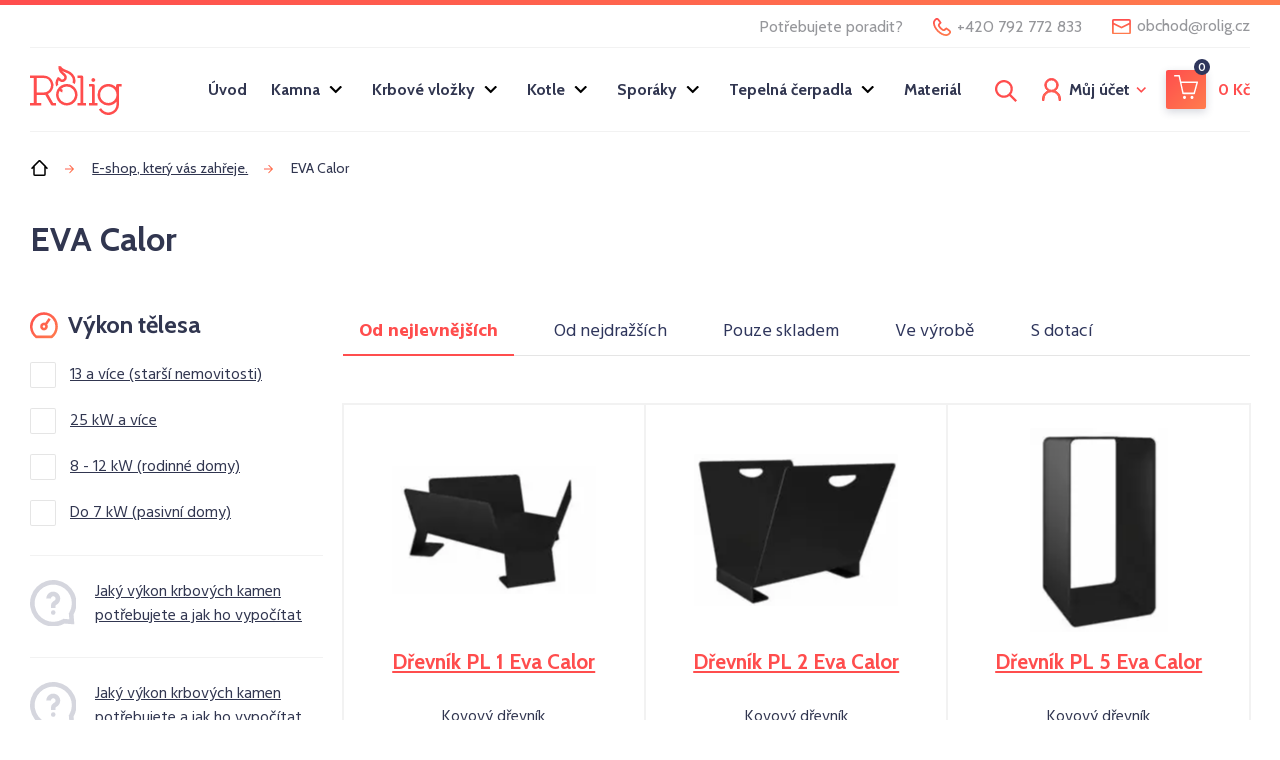

--- FILE ---
content_type: text/html; charset=UTF-8
request_url: https://www.rolig.cz/vyrobce/eva-calor/
body_size: 12386
content:


<!DOCTYPE html>
<html lang="cs">


<head>
	<meta charset="utf-8" />
	<meta name="author" content="Brilo - https://www.brilo.cz" />
	<meta name="viewport" content="width=device-width, initial-scale=1, shrink-to-fit=no, viewport-fit=cover" />
	<meta name="format-detection" content="telephone=no" />

	<link rel="preconnect" href="http://fonts.googleapis.com/" crossorigin>
	<link rel="preconnect" href="https://www.youtube.com">
	<link rel="preconnect" href="https://i.ytimg.com">
	<link rel="preconnect" href="https://i9.ytimg.com">
	<link rel=“preconnect“ href="https://connect.facebook.net/">

	

	<link href="https://www.rolig.cz/wp-content/themes/rolig/images/favicon/apple-touch-icon.png" rel="apple-touch-icon" sizes="180x180">
	<link type="image/png" href="https://www.rolig.cz/wp-content/themes/rolig/images/favicon/favicon-32x32.png" rel="icon" sizes="32x32">
	<link type="image/png" href="https://www.rolig.cz/wp-content/themes/rolig/images/favicon/favicon-16x16.png" rel="icon" sizes="16x16">
	<link rel="shortcut icon" href="https://www.rolig.cz/wp-content/themes/rolig/images/favicon/favicon.ico">
	<link rel="manifest" href="https://www.rolig.cz/wp-content/themes/rolig/images/favicon/site.webmanifest">
	<link href="https://www.rolig.cz/wp-content/themes/rolig/images/favicon/safari-pinned-tab.svg" rel="mask-icon" color="#ff4d4d">
	<meta name="msapplication-TileColor" content="#ff4d4d">
	<meta name="msapplication-config" content="https://www.rolig.cz/wp-content/themes/rolig/images/favicon/browserconfig.xml">
	<meta name="theme-color" content="#ffffff">

	<!-- Google Tag Manager -->
<script>(function(w,d,s,l,i){w[l]=w[l]||[];w[l].push({'gtm.start':
new Date().getTime(),event:'gtm.js'});var f=d.getElementsByTagName(s)[0],
j=d.createElement(s),dl=l!='dataLayer'?'&l='+l:'';j.async=true;j.src=
'https://www.googletagmanager.com/gtm.js?id='+i+dl;f.parentNode.insertBefore(j,f);
})(window,document,'script','dataLayer','GTM-5PTTG6T');</script>
<!-- End Google Tag Manager -->
	<meta name='robots' content='index, follow, max-image-preview:large, max-snippet:-1, max-video-preview:-1' />

	<!-- This site is optimized with the Yoast SEO plugin v25.6 - https://yoast.com/wordpress/plugins/seo/ -->
	<title>🔥 EVA Calor - Rolig.cz</title>
	<link rel="canonical" href="https://www.rolig.cz/vyrobce/eva-calor/" />
	<link rel="next" href="https://www.rolig.cz/vyrobce/eva-calor/strana/2/" />
	<meta property="og:locale" content="cs_CZ" />
	<meta property="og:type" content="article" />
	<meta property="og:title" content="EVA Calor - Rolig.cz" />
	<meta property="og:description" content="Italská značka Eva Calor patří mezi přední italské výrobce vytápěcích systémů na ekologická paliva. Kamna, krby, kotle a sporáky Eva Calor se vyznačují především kvalitou, dlouhou životností, a jejich používání má nulový dopad na životní prostředí. Jedná se o špičkové produkty ve své třídě, co se týká bezpečnosti, kvality a výkonu. Všechny produkty značky Eva Calor jsou pravidelně testovány celosvětově uznávanými certifikačními radami." />
	<meta property="og:url" content="https://www.rolig.cz/vyrobce/eva-calor/" />
	<meta property="og:site_name" content="Rolig.cz" />
	<meta property="og:image" content="https://www.rolig.cz/wp-content/uploads/2019/06/rolig-krbove-obestavby-fb.jpg" />
	<meta property="og:image:width" content="1200" />
	<meta property="og:image:height" content="630" />
	<meta property="og:image:type" content="image/jpeg" />
	<meta name="twitter:card" content="summary_large_image" />
	<!-- / Yoast SEO plugin. -->


<link rel='dns-prefetch' href='//code.jquery.com' />
<link rel='dns-prefetch' href='//fonts.googleapis.com' />
<style id='safe-svg-svg-icon-style-inline-css' type='text/css'>
.safe-svg-cover{text-align:center}.safe-svg-cover .safe-svg-inside{display:inline-block;max-width:100%}.safe-svg-cover svg{fill:currentColor;height:100%;max-height:100%;max-width:100%;width:100%}

</style>
<style id='classic-theme-styles-inline-css' type='text/css'>
/*! This file is auto-generated */
.wp-block-button__link{color:#fff;background-color:#32373c;border-radius:9999px;box-shadow:none;text-decoration:none;padding:calc(.667em + 2px) calc(1.333em + 2px);font-size:1.125em}.wp-block-file__button{background:#32373c;color:#fff;text-decoration:none}
</style>
<style id='global-styles-inline-css' type='text/css'>
:root{--wp--preset--aspect-ratio--square: 1;--wp--preset--aspect-ratio--4-3: 4/3;--wp--preset--aspect-ratio--3-4: 3/4;--wp--preset--aspect-ratio--3-2: 3/2;--wp--preset--aspect-ratio--2-3: 2/3;--wp--preset--aspect-ratio--16-9: 16/9;--wp--preset--aspect-ratio--9-16: 9/16;--wp--preset--color--black: #000000;--wp--preset--color--cyan-bluish-gray: #abb8c3;--wp--preset--color--white: #ffffff;--wp--preset--color--pale-pink: #f78da7;--wp--preset--color--vivid-red: #cf2e2e;--wp--preset--color--luminous-vivid-orange: #ff6900;--wp--preset--color--luminous-vivid-amber: #fcb900;--wp--preset--color--light-green-cyan: #7bdcb5;--wp--preset--color--vivid-green-cyan: #00d084;--wp--preset--color--pale-cyan-blue: #8ed1fc;--wp--preset--color--vivid-cyan-blue: #0693e3;--wp--preset--color--vivid-purple: #9b51e0;--wp--preset--gradient--vivid-cyan-blue-to-vivid-purple: linear-gradient(135deg,rgba(6,147,227,1) 0%,rgb(155,81,224) 100%);--wp--preset--gradient--light-green-cyan-to-vivid-green-cyan: linear-gradient(135deg,rgb(122,220,180) 0%,rgb(0,208,130) 100%);--wp--preset--gradient--luminous-vivid-amber-to-luminous-vivid-orange: linear-gradient(135deg,rgba(252,185,0,1) 0%,rgba(255,105,0,1) 100%);--wp--preset--gradient--luminous-vivid-orange-to-vivid-red: linear-gradient(135deg,rgba(255,105,0,1) 0%,rgb(207,46,46) 100%);--wp--preset--gradient--very-light-gray-to-cyan-bluish-gray: linear-gradient(135deg,rgb(238,238,238) 0%,rgb(169,184,195) 100%);--wp--preset--gradient--cool-to-warm-spectrum: linear-gradient(135deg,rgb(74,234,220) 0%,rgb(151,120,209) 20%,rgb(207,42,186) 40%,rgb(238,44,130) 60%,rgb(251,105,98) 80%,rgb(254,248,76) 100%);--wp--preset--gradient--blush-light-purple: linear-gradient(135deg,rgb(255,206,236) 0%,rgb(152,150,240) 100%);--wp--preset--gradient--blush-bordeaux: linear-gradient(135deg,rgb(254,205,165) 0%,rgb(254,45,45) 50%,rgb(107,0,62) 100%);--wp--preset--gradient--luminous-dusk: linear-gradient(135deg,rgb(255,203,112) 0%,rgb(199,81,192) 50%,rgb(65,88,208) 100%);--wp--preset--gradient--pale-ocean: linear-gradient(135deg,rgb(255,245,203) 0%,rgb(182,227,212) 50%,rgb(51,167,181) 100%);--wp--preset--gradient--electric-grass: linear-gradient(135deg,rgb(202,248,128) 0%,rgb(113,206,126) 100%);--wp--preset--gradient--midnight: linear-gradient(135deg,rgb(2,3,129) 0%,rgb(40,116,252) 100%);--wp--preset--font-size--small: 13px;--wp--preset--font-size--medium: 20px;--wp--preset--font-size--large: 36px;--wp--preset--font-size--x-large: 42px;--wp--preset--spacing--20: 0.44rem;--wp--preset--spacing--30: 0.67rem;--wp--preset--spacing--40: 1rem;--wp--preset--spacing--50: 1.5rem;--wp--preset--spacing--60: 2.25rem;--wp--preset--spacing--70: 3.38rem;--wp--preset--spacing--80: 5.06rem;--wp--preset--shadow--natural: 6px 6px 9px rgba(0, 0, 0, 0.2);--wp--preset--shadow--deep: 12px 12px 50px rgba(0, 0, 0, 0.4);--wp--preset--shadow--sharp: 6px 6px 0px rgba(0, 0, 0, 0.2);--wp--preset--shadow--outlined: 6px 6px 0px -3px rgba(255, 255, 255, 1), 6px 6px rgba(0, 0, 0, 1);--wp--preset--shadow--crisp: 6px 6px 0px rgba(0, 0, 0, 1);}:where(.is-layout-flex){gap: 0.5em;}:where(.is-layout-grid){gap: 0.5em;}body .is-layout-flex{display: flex;}.is-layout-flex{flex-wrap: wrap;align-items: center;}.is-layout-flex > :is(*, div){margin: 0;}body .is-layout-grid{display: grid;}.is-layout-grid > :is(*, div){margin: 0;}:where(.wp-block-columns.is-layout-flex){gap: 2em;}:where(.wp-block-columns.is-layout-grid){gap: 2em;}:where(.wp-block-post-template.is-layout-flex){gap: 1.25em;}:where(.wp-block-post-template.is-layout-grid){gap: 1.25em;}.has-black-color{color: var(--wp--preset--color--black) !important;}.has-cyan-bluish-gray-color{color: var(--wp--preset--color--cyan-bluish-gray) !important;}.has-white-color{color: var(--wp--preset--color--white) !important;}.has-pale-pink-color{color: var(--wp--preset--color--pale-pink) !important;}.has-vivid-red-color{color: var(--wp--preset--color--vivid-red) !important;}.has-luminous-vivid-orange-color{color: var(--wp--preset--color--luminous-vivid-orange) !important;}.has-luminous-vivid-amber-color{color: var(--wp--preset--color--luminous-vivid-amber) !important;}.has-light-green-cyan-color{color: var(--wp--preset--color--light-green-cyan) !important;}.has-vivid-green-cyan-color{color: var(--wp--preset--color--vivid-green-cyan) !important;}.has-pale-cyan-blue-color{color: var(--wp--preset--color--pale-cyan-blue) !important;}.has-vivid-cyan-blue-color{color: var(--wp--preset--color--vivid-cyan-blue) !important;}.has-vivid-purple-color{color: var(--wp--preset--color--vivid-purple) !important;}.has-black-background-color{background-color: var(--wp--preset--color--black) !important;}.has-cyan-bluish-gray-background-color{background-color: var(--wp--preset--color--cyan-bluish-gray) !important;}.has-white-background-color{background-color: var(--wp--preset--color--white) !important;}.has-pale-pink-background-color{background-color: var(--wp--preset--color--pale-pink) !important;}.has-vivid-red-background-color{background-color: var(--wp--preset--color--vivid-red) !important;}.has-luminous-vivid-orange-background-color{background-color: var(--wp--preset--color--luminous-vivid-orange) !important;}.has-luminous-vivid-amber-background-color{background-color: var(--wp--preset--color--luminous-vivid-amber) !important;}.has-light-green-cyan-background-color{background-color: var(--wp--preset--color--light-green-cyan) !important;}.has-vivid-green-cyan-background-color{background-color: var(--wp--preset--color--vivid-green-cyan) !important;}.has-pale-cyan-blue-background-color{background-color: var(--wp--preset--color--pale-cyan-blue) !important;}.has-vivid-cyan-blue-background-color{background-color: var(--wp--preset--color--vivid-cyan-blue) !important;}.has-vivid-purple-background-color{background-color: var(--wp--preset--color--vivid-purple) !important;}.has-black-border-color{border-color: var(--wp--preset--color--black) !important;}.has-cyan-bluish-gray-border-color{border-color: var(--wp--preset--color--cyan-bluish-gray) !important;}.has-white-border-color{border-color: var(--wp--preset--color--white) !important;}.has-pale-pink-border-color{border-color: var(--wp--preset--color--pale-pink) !important;}.has-vivid-red-border-color{border-color: var(--wp--preset--color--vivid-red) !important;}.has-luminous-vivid-orange-border-color{border-color: var(--wp--preset--color--luminous-vivid-orange) !important;}.has-luminous-vivid-amber-border-color{border-color: var(--wp--preset--color--luminous-vivid-amber) !important;}.has-light-green-cyan-border-color{border-color: var(--wp--preset--color--light-green-cyan) !important;}.has-vivid-green-cyan-border-color{border-color: var(--wp--preset--color--vivid-green-cyan) !important;}.has-pale-cyan-blue-border-color{border-color: var(--wp--preset--color--pale-cyan-blue) !important;}.has-vivid-cyan-blue-border-color{border-color: var(--wp--preset--color--vivid-cyan-blue) !important;}.has-vivid-purple-border-color{border-color: var(--wp--preset--color--vivid-purple) !important;}.has-vivid-cyan-blue-to-vivid-purple-gradient-background{background: var(--wp--preset--gradient--vivid-cyan-blue-to-vivid-purple) !important;}.has-light-green-cyan-to-vivid-green-cyan-gradient-background{background: var(--wp--preset--gradient--light-green-cyan-to-vivid-green-cyan) !important;}.has-luminous-vivid-amber-to-luminous-vivid-orange-gradient-background{background: var(--wp--preset--gradient--luminous-vivid-amber-to-luminous-vivid-orange) !important;}.has-luminous-vivid-orange-to-vivid-red-gradient-background{background: var(--wp--preset--gradient--luminous-vivid-orange-to-vivid-red) !important;}.has-very-light-gray-to-cyan-bluish-gray-gradient-background{background: var(--wp--preset--gradient--very-light-gray-to-cyan-bluish-gray) !important;}.has-cool-to-warm-spectrum-gradient-background{background: var(--wp--preset--gradient--cool-to-warm-spectrum) !important;}.has-blush-light-purple-gradient-background{background: var(--wp--preset--gradient--blush-light-purple) !important;}.has-blush-bordeaux-gradient-background{background: var(--wp--preset--gradient--blush-bordeaux) !important;}.has-luminous-dusk-gradient-background{background: var(--wp--preset--gradient--luminous-dusk) !important;}.has-pale-ocean-gradient-background{background: var(--wp--preset--gradient--pale-ocean) !important;}.has-electric-grass-gradient-background{background: var(--wp--preset--gradient--electric-grass) !important;}.has-midnight-gradient-background{background: var(--wp--preset--gradient--midnight) !important;}.has-small-font-size{font-size: var(--wp--preset--font-size--small) !important;}.has-medium-font-size{font-size: var(--wp--preset--font-size--medium) !important;}.has-large-font-size{font-size: var(--wp--preset--font-size--large) !important;}.has-x-large-font-size{font-size: var(--wp--preset--font-size--x-large) !important;}
:where(.wp-block-post-template.is-layout-flex){gap: 1.25em;}:where(.wp-block-post-template.is-layout-grid){gap: 1.25em;}
:where(.wp-block-columns.is-layout-flex){gap: 2em;}:where(.wp-block-columns.is-layout-grid){gap: 2em;}
:root :where(.wp-block-pullquote){font-size: 1.5em;line-height: 1.6;}
</style>
<link rel='stylesheet' id='toretxmlfeeds-css' href='https://www.rolig.cz/wp-content/plugins/toretxmlfeeds/public/css/toretxmlfeeds-public.css?ver=1.2.3' type='text/css' media='all' />
<link rel='stylesheet' id='woocommerce-layout-css' href='https://www.rolig.cz/wp-content/plugins/woocommerce/assets/css/woocommerce-layout.css?ver=9.8.6' type='text/css' media='all' />
<link rel='stylesheet' id='woocommerce-smallscreen-css' href='https://www.rolig.cz/wp-content/plugins/woocommerce/assets/css/woocommerce-smallscreen.css?ver=9.8.6' type='text/css' media='only screen and (max-width: 768px)' />
<link rel='stylesheet' id='woocommerce-general-css' href='https://www.rolig.cz/wp-content/plugins/woocommerce/assets/css/woocommerce.css?ver=9.8.6' type='text/css' media='all' />
<style id='woocommerce-inline-inline-css' type='text/css'>
.woocommerce form .form-row .required { visibility: visible; }
</style>
<link rel='stylesheet' id='brands-styles-css' href='https://www.rolig.cz/wp-content/plugins/woocommerce/assets/css/brands.css?ver=9.8.6' type='text/css' media='all' />
<link rel='stylesheet' id='theme-style-css' href='https://www.rolig.cz/wp-content/themes/rolig/style.css?ver=2024-09-10' type='text/css' media='all' />
<link rel='stylesheet' id='google-font-css' href='https://fonts.googleapis.com/css?family=Cabin:400,700|Hind:400,700&#038;display=swap&#038;subset=latin-ext' type='text/css' media='all' />
<script type="text/javascript" src="https://code.jquery.com/jquery-3.3.1.min.js?ver=6.6.4" id="jquery-js"></script>
<script type="text/javascript" src="https://www.rolig.cz/wp-content/plugins/toretxmlfeeds/public/js/toretxmlfeeds-public.js?ver=1.2.3" id="toretxmlfeeds-js"></script>
<script type="text/javascript" src="https://www.rolig.cz/wp-content/plugins/woocommerce/assets/js/jquery-blockui/jquery.blockUI.min.js?ver=2.7.0-wc.9.8.6" id="jquery-blockui-js" defer="defer" data-wp-strategy="defer"></script>
<script type="text/javascript" src="https://www.rolig.cz/wp-content/plugins/woocommerce/assets/js/js-cookie/js.cookie.min.js?ver=2.1.4-wc.9.8.6" id="js-cookie-js" defer="defer" data-wp-strategy="defer"></script>
<script type="text/javascript" id="woocommerce-js-extra">
/* <![CDATA[ */
var woocommerce_params = {"ajax_url":"\/wp-admin\/admin-ajax.php","wc_ajax_url":"\/?wc-ajax=%%endpoint%%","i18n_password_show":"Show password","i18n_password_hide":"Hide password"};
/* ]]> */
</script>
<script type="text/javascript" src="https://www.rolig.cz/wp-content/plugins/woocommerce/assets/js/frontend/woocommerce.min.js?ver=9.8.6" id="woocommerce-js" defer="defer" data-wp-strategy="defer"></script>
<script type="text/javascript" id="woo-comgate-plugin-script-js-extra">
/* <![CDATA[ */
var comgate_localize = {"ajaxurl":"https:\/\/www.rolig.cz\/wp-admin\/admin-ajax.php","paidok":"Platba prob\u011bhla \u00fasp\u011b\u0161n\u011b.","paidcancelled":"Platba byla zru\u0161ena.","paidpending":"Platba \u010dek\u00e1 na zpracov\u00e1n\u00ed.","paidauthorized":"Platba autorizov\u00e1na."};
/* ]]> */
</script>
<script type="text/javascript" src="https://www.rolig.cz/wp-content/plugins/woo-comgate/public/assets/js/public.js?ver=3.1.15" id="woo-comgate-plugin-script-js"></script>
<link rel="https://api.w.org/" href="https://www.rolig.cz/wp-json/" />	<noscript><style>.woocommerce-product-gallery{ opacity: 1 !important; }</style></noscript>
	
</head><style>
    .form-row.form-row-first {
        float: none!important;
    }
    .form-row.form-row-last {
        float: none!important;
    }
</style>
<body class="archive tax-product-brand term-eva-calor term-455 page-eshop-home theme-rolig woocommerce woocommerce-page woocommerce-no-js">

    <!-- Google Tag Manager (noscript) -->
<noscript><iframe src="https://www.googletagmanager.com/ns.html?id=GTM-5PTTG6T"
height="0" width="0" style="display:none;visibility:hidden"></iframe></noscript>
<!-- End Google Tag Manager (noscript) -->
    
<header class="header-main header-main-eshop">

    
			<div class="container header-top-bar">

			<span>Potřebujete poradit?</span>

							<span class="header-contact header-contact-phone">
					<img src="" data-src="https://www.rolig.cz/wp-content/themes/rolig/images/ico/phone-primary.svg" alt="phone icon">
					<span>+420 792 772 833</span>
				</span>
			
							<a class="header-contact header-contact-mail" href="mailto:obchod@rolig.cz">
					<img src="" data-src="https://www.rolig.cz/wp-content/themes/rolig/images/ico/mail-primary.svg" alt="mail icon">
					<span>obchod<span>@</span>rolig.cz</span>
				</a>
			
		</div>
	
	<div class="container">
		<a class="header-brand" href="https://www.rolig.cz">
			<img src="" data-src="https://www.rolig.cz/wp-content/themes/rolig/images/ico/rolig-logo.svg" alt="rolig logo" draggable="false" />
		</a>

		<nav class="nav-main">
			<ul>
				<li class="nav-home">
					<a href="https://www.rolig.cz/eshop/">
						<svg xmlns="http://www.w3.org/2000/svg" width="21.78" height="20"><path d="M16.891 8l-6-6-6 6v10h12V8zm2 2v8a2 2 0 01-2 2h-12a2 2 0 01-2-2v-8l-1.478 1.475L0 10.062 9.477.585a2 2 0 012.826 0l9.477 9.477-1.413 1.413z" fill-rule="evenodd"/></svg>						<span>Úvod</span>
					</a>
				</li>

				<li id="menu-item-6462" class="menu-item menu-item-type-post_type menu-item-object-page menu-item-6462"><a href="https://www.rolig.cz/eshop/">Úvod</a></li>
<li id="menu-item-3137" class="menu-item menu-item-type-taxonomy menu-item-object-product_cat menu-item-has-children menu-item-3137"><a href="https://www.rolig.cz/krbova-kamna/">Kamna</a>
<ul class="sub-menu">
	<li id="menu-item-24150" class="menu-item menu-item-type-taxonomy menu-item-object-product_cat menu-item-24150"><a href="https://www.rolig.cz/krbova-kamna-na-drevo/">Kamna na dřevo</a></li>
	<li id="menu-item-6801" class="menu-item menu-item-type-taxonomy menu-item-object-product_cat menu-item-6801"><a href="https://www.rolig.cz/peletova-kamna/">Kamna na pelety</a></li>
	<li id="menu-item-3139" class="menu-item menu-item-type-taxonomy menu-item-object-product_cat menu-item-3139"><a href="https://www.rolig.cz/kachlova-kamna/">Kachlová kamna</a></li>
	<li id="menu-item-24143" class="menu-item menu-item-type-taxonomy menu-item-object-product_cat menu-item-24143"><a href="https://www.rolig.cz/hybridni-krbova-kamna/">Hybridní kamna</a></li>
</ul>
</li>
<li id="menu-item-3138" class="menu-item menu-item-type-taxonomy menu-item-object-product_cat menu-item-has-children menu-item-3138"><a href="https://www.rolig.cz/krbove-vlozky/">Krbové vložky</a>
<ul class="sub-menu">
	<li id="menu-item-24151" class="menu-item menu-item-type-taxonomy menu-item-object-product_cat menu-item-24151"><a href="https://www.rolig.cz/bez-vymeniku-krbove-vlozky/">Bez výměníku</a></li>
	<li id="menu-item-24153" class="menu-item menu-item-type-taxonomy menu-item-object-product_cat menu-item-24153"><a href="https://www.rolig.cz/s-teplovodnim-vymenikem-krbove-vlozky/">S teplovodním výměníkem</a></li>
	<li id="menu-item-3142" class="menu-item menu-item-type-taxonomy menu-item-object-product_cat menu-item-3142"><a href="https://www.rolig.cz/montovane-krby/">Montované krby</a></li>
</ul>
</li>
<li id="menu-item-24145" class="menu-item menu-item-type-taxonomy menu-item-object-product_cat menu-item-has-children menu-item-24145"><a href="https://www.rolig.cz/kotle/">Kotle</a>
<ul class="sub-menu">
	<li id="menu-item-18217" class="menu-item menu-item-type-taxonomy menu-item-object-product_cat menu-item-18217"><a href="https://www.rolig.cz/kotle-na-drevo/">Kotle na dřevo</a></li>
	<li id="menu-item-3143" class="menu-item menu-item-type-taxonomy menu-item-object-product_cat menu-item-3143"><a href="https://www.rolig.cz/kotle-na-pelety/">Kotle na pelety</a></li>
	<li id="menu-item-24146" class="menu-item menu-item-type-taxonomy menu-item-object-product_cat menu-item-24146"><a href="https://www.rolig.cz/plynove-kotle/">Plynové kotle</a></li>
	<li id="menu-item-24144" class="menu-item menu-item-type-taxonomy menu-item-object-product_cat menu-item-24144"><a href="https://www.rolig.cz/elektricke-kotle/">Elektrické kotle</a></li>
	<li id="menu-item-24156" class="menu-item menu-item-type-taxonomy menu-item-object-product_cat menu-item-24156"><a href="https://www.rolig.cz/akumulacni-nadrze/">Akumulační nádrže</a></li>
</ul>
</li>
<li id="menu-item-24147" class="menu-item menu-item-type-taxonomy menu-item-object-product_cat menu-item-has-children menu-item-24147"><a href="https://www.rolig.cz/sporaky-na-tuha-paliva/">Sporáky</a>
<ul class="sub-menu">
	<li id="menu-item-24149" class="menu-item menu-item-type-taxonomy menu-item-object-product_cat menu-item-24149"><a href="https://www.rolig.cz/sporaky-na-tuha-paliva-s-teplovodnim-vymenikem/">Sporáky s teplovodním výměníkem</a></li>
	<li id="menu-item-24148" class="menu-item menu-item-type-taxonomy menu-item-object-product_cat menu-item-24148"><a href="https://www.rolig.cz/sporaky-na-tuha-paliva-bez-vymeniku/">Sporáky bez výměníku</a></li>
</ul>
</li>
<li id="menu-item-17398" class="menu-item menu-item-type-taxonomy menu-item-object-product_cat menu-item-has-children menu-item-17398"><a href="https://www.rolig.cz/tepelna-cerpadla/">Tepelná čerpadla</a>
<ul class="sub-menu">
	<li id="menu-item-24155" class="menu-item menu-item-type-taxonomy menu-item-object-product_cat menu-item-24155"><a href="https://www.rolig.cz/vyrovnavaci-nadrze/">Vyrovnávací nádrže</a></li>
</ul>
</li>
<li id="menu-item-3136" class="menu-item menu-item-type-taxonomy menu-item-object-product_cat menu-item-3136"><a href="https://www.rolig.cz/kamnarsky-material/">Materiál</a></li>

				<li>
					<a href="https://www.rolig.cz/muj-ucet/">Můj účet</a>
				</li>
			</ul>
		</nav>

		<div class="header-search">
    <form id="searchform" class="header-search-inner" role="search" method="get" action="https://www.rolig.cz/">

        <input id="s" name="s" class="header-search-input" type="text" placeholder="Hledat na...">

        <button class="header-search-submit btn" type="submit">
            <span>Vyhledat</span>
        </button>

    </form>
    <div class="header-search-button">
        <svg xmlns="http://www.w3.org/2000/svg" viewBox="0 0 46.45 46.45"><path d="M33.752 30.419l12.7 12.7-3.335 3.331-12.7-12.7a18.854 18.854 0 113.333-3.333zM18.856 33A14.142 14.142 0 104.714 18.856 14.142 14.142 0 0018.856 33z" fill-rule="evenodd"/></svg>    </div>
</div>
		<div class="header-eshop">
			<a class="header-account" href="https://www.rolig.cz/muj-ucet/">
				<img src="" data-src="https://www.rolig.cz/wp-content/themes/rolig/images/ico/user-single.svg" alt=""/>
				<span>Můj účet</span>
			</a>
			<a class="header-cart js-header-basket" href="https://www.rolig.cz/kosik/">
				<span class="btn btn-cart"><span><i>0</i></span></span>
<b><span class="woocommerce-Price-amount amount"><bdi>0&nbsp;<span class="woocommerce-Price-currencySymbol">&#75;&#269;</span></bdi></span></b>			</a>
		</div>

		<div class="header-nav-button">
			menu
			<span></span>
			<span></span>
			<span></span>
			<span></span>
		</div>
	</div>
    <div class="header-mask"></div>
</header>
    <main>

        <div id="projectNotices" class="container">
	</div>
            <div class="breadcrumbs-container container">
        <div class="breadcrumbs">
            <span><span><a href="https://www.rolig.cz/">Úvod</a></span>  <span><a href="https://www.rolig.cz/eshop/">E-shop, který vás zahřeje.</a></span>  <span class="breadcrumb_last" aria-current="page">EVA Calor</span></span>        </div>
    </div>

<section>
    <div class="container">
		
	                    <header class="page-header page-header-top">
                <h1 class="base-heading">EVA Calor</h1>
            </header>
        		
        <div class="row">
			
<aside class="aside-filter col-lg-3">
	<form>

		
		
									<fieldset id="performance-items" class="filter-item">

					<h2 class="filter-item-heading article-heading">
						<img src="" data-src="https://www.rolig.cz/wp-content/themes/rolig/images/ico/dashboard-primary.svg" alt="">
						<legend>Výkon tělesa</legend>
					</h2>

					
<div class="filter-input">
    <input id="product-performance-13" type="checkbox" value="13">
    <label for="product-performance-13">13 a více (starší nemovitosti)</label>
</div>
<div class="filter-input">
    <input id="product-performance-655" type="checkbox" value="655">
    <label for="product-performance-655">25 kW a více</label>
</div>
<div class="filter-input">
    <input id="product-performance-7" type="checkbox" value="7">
    <label for="product-performance-7">8 - 12 kW (rodinné domy)</label>
</div>
<div class="filter-input">
    <input id="product-performance-6" type="checkbox" value="6">
    <label for="product-performance-6">Do 7 kW (pasivní domy)</label>
</div>
											<a class="filter-item-tip" href="https://www.rolig.cz/jaky-vykon-krbovych-kamen-potrebujete-a-jak-ho-vypocitat/">
							<img src="" data-src="https://www.rolig.cz/wp-content/themes/rolig/images/ico/question.svg" alt="">
							<span>Jaký výkon krbových kamen potřebujete a jak ho vypočítat</span>
						</a>
					
											<a class="filter-item-tip" href="https://www.rolig.cz/jaky-vykon-krbovych-kamen-potrebujete-a-jak-ho-vypocitat/" target="_blank" rel="noopener">
							<img src="" data-src="https://www.rolig.cz/wp-content/themes/rolig/images/ico/question.svg" alt="" aria-hidden="true">
							<span>
						Jaký výkon krbových kamen potřebujete a jak ho vypočítat							</span>
						</a>
				
				</fieldset>
			

					<fieldset id="heat-transfers-items" class="filter-item">
					<h2 class="filter-item-heading article-heading">
						<img src="" data-src="https://www.rolig.cz/wp-content/themes/rolig/images/ico/broadcast-primary.svg" alt="">
						<legend>Typ předávání tepla </legend>
					</h2>

					
<div class="filter-input">
    <input id="product-heattransfer-5" type="checkbox" value="5">
    <label for="product-heattransfer-5">Sáláním tepla (bez výměníku)</label>
</div>
<div class="filter-input">
    <input id="product-heattransfer-4" type="checkbox" value="4">
    <label for="product-heattransfer-4">Teplovodní výměník</label>
</div>
		
				</fieldset>
					
					<fieldset id="air-supplies-items" class="filter-item">
					<h2 class="filter-item-heading article-heading">
						<img src="" data-src="https://www.rolig.cz/wp-content/themes/rolig/images/ico/chevrons-right-primary.svg" alt="">
						<legend>Přívod vzduchu do topeniště</legend>
					</h2>

					
<div class="filter-input">
    <input id="product-heattransfer-2" type="checkbox" value="2">
    <label for="product-heattransfer-2">Centrální přívod vzduchu</label>
</div>
<div class="filter-input">
    <input id="product-heattransfer-3" type="checkbox" value="3">
    <label for="product-heattransfer-3">Přívod vzduchu z místnosti</label>
</div>
		
				</fieldset>
					

<fieldset class="filter-args-fieldset" disabled="disabled">

    <input class="offset-input" type="hidden" value="24">
    <input class="performance-input" type="hidden" value="">
    <input class="heat-transfer-input" type="hidden" value="">
    <input class="air-supply-input" type="hidden" value="">

    <input class="brand-input js-filter-brand-input" type="hidden" value="455">

</fieldset>
	</form>

	<a class="aside-showroom" href="https://www.rolig.cz/schuzka-online/">
		<img class="aside-showroom-ico" src="" data-src="https://www.rolig.cz/wp-content/themes/rolig/images/ico/map-pin-location-primary.svg" alt="Ikona - bod na mapě">
		<p>Nevíte si rady s parametry topeniště? Navštivte náš showroom a nechte si nezávisle poradit odborníkem.</p>

		<span class="aside-showroom-more">
			<span>Zjistit více</span>
			<img src="" data-src="https://www.rolig.cz/wp-content/themes/rolig/images/ico/arrow-right-primary.svg" alt="Ikonka - šipka na pravou stranu">
		</span>
	</a>

</aside>			

<section class="products-section mb-4 col-lg-9 ">
	<ul class="products-filters js-products-sort-wrapper" data-orderby="_price" data-order="ASC">
		<li class="current-filter-item"><a href="#" class="js-products-sort-link" data-orderby="_price" data-order="ASC">Od nejlevnějších</a></li>
		<li><a href="#" class="js-products-sort-link" data-orderby="_price" data-order="DESC">Od nejdražších</a></li>
		<li ><a href="#" class="js-products-in-stock-link">Pouze skladem</a></li>
        <li ><a href="#" class="js-products-in-production-link">Ve výrobě</a></li>
        <li ><a href="#" class="js-products-with-donation-link">S dotací</a></li>
    </ul>


    <div class="products-listing products-listing-default row">
		
<article class="product col-sm-6 col-lg-4">
        <a href="https://www.rolig.cz/drevnik-pl-1-eva-calor/">

        <div class="product-img">
							<picture>

					<img src="" data-src="https://www.rolig.cz/wp-content/uploads/2023/09/Eva_Calor_drevnik_PL_1_produkt_detail-203x127.jpg" srcset="" data-srcset="https://www.rolig.cz/wp-content/uploads/2023/09/Eva_Calor_drevnik_PL_1_produkt_detail-203x127.jpg, https://www.rolig.cz/wp-content/uploads/2023/09/Eva_Calor_drevnik_PL_1_produkt_detail-406x254.jpg 2x" alt="Dřevník PL 1 Eva Calor">
					<noscript>
					<img src="https://www.rolig.cz/wp-content/uploads/2023/09/Eva_Calor_drevnik_PL_1_produkt_detail-203x127.jpg" alt="Dřevník PL 1 Eva Calor">
					</noscript>
				</picture>
			        </div>

        <h2 class="product-title article-heading">Dřevník PL 1 Eva Calor</h2>

					<p>Kovový dřevník</p>
		
		
								<div class="product-price">
				                								<div >
					<span>2 493&nbspKč</span>
					<small>vč. DPH</small>
				</div>
			</div>
		
		<div class="product-button">
			<span class="btn btn-arrow">
				<span>Prohlédnout detail</span>
			</span>
		</div>

    </a>
</article>
<article class="product col-sm-6 col-lg-4">
        <a href="https://www.rolig.cz/drevnik-pl-2-eva-calor/">

        <div class="product-img">
							<picture>

					<img src="" data-src="https://www.rolig.cz/wp-content/uploads/2023/09/Eva_Calor_drevnik_PL_2_produkt_detail-203x151.jpg" srcset="" data-srcset="https://www.rolig.cz/wp-content/uploads/2023/09/Eva_Calor_drevnik_PL_2_produkt_detail-203x151.jpg, https://www.rolig.cz/wp-content/uploads/2023/09/Eva_Calor_drevnik_PL_2_produkt_detail-406x302.jpg 2x" alt="Dřevník PL 2 Eva Calor">
					<noscript>
					<img src="https://www.rolig.cz/wp-content/uploads/2023/09/Eva_Calor_drevnik_PL_2_produkt_detail-203x151.jpg" alt="Dřevník PL 2 Eva Calor">
					</noscript>
				</picture>
			        </div>

        <h2 class="product-title article-heading">Dřevník PL 2 Eva Calor</h2>

					<p>Kovový dřevník</p>
		
		
								<div class="product-price with-availability">
									<b class="availability a-in-stock"> Skladem</b>
				                								<div >
					<span>3 122&nbspKč</span>
					<small>vč. DPH</small>
				</div>
			</div>
		
		<div class="product-button">
			<span class="btn btn-arrow">
				<span>Prohlédnout detail</span>
			</span>
		</div>

    </a>
</article>
<article class="product col-sm-6 col-lg-4">
        <a href="https://www.rolig.cz/drevnik-pl-5-eva-calor/">

        <div class="product-img">
							<picture>

					<img src="" data-src="https://www.rolig.cz/wp-content/uploads/2023/09/Eva_Calor_drevnik_PL_5_produkt_detail-137x203.jpg" srcset="" data-srcset="https://www.rolig.cz/wp-content/uploads/2023/09/Eva_Calor_drevnik_PL_5_produkt_detail-137x203.jpg, https://www.rolig.cz/wp-content/uploads/2023/09/Eva_Calor_drevnik_PL_5_produkt_detail-274x406.jpg 2x" alt="Dřevník PL 5 Eva Calor">
					<noscript>
					<img src="https://www.rolig.cz/wp-content/uploads/2023/09/Eva_Calor_drevnik_PL_5_produkt_detail-137x203.jpg" alt="Dřevník PL 5 Eva Calor">
					</noscript>
				</picture>
			        </div>

        <h2 class="product-title article-heading">Dřevník PL 5 Eva Calor</h2>

					<p>Kovový dřevník</p>
		
		
								<div class="product-price with-availability">
									<b class="availability a-in-stock"> Skladem</b>
				                								<div >
					<span>7 720&nbspKč</span>
					<small>vč. DPH</small>
				</div>
			</div>
		
		<div class="product-button">
			<span class="btn btn-arrow">
				<span>Prohlédnout detail</span>
			</span>
		</div>

    </a>
</article>
<article class="product col-sm-6 col-lg-4">
        <a href="https://www.rolig.cz/drevnik-pl-3-eva-calor/">

        <div class="product-img">
							<picture>

					<img src="" data-src="https://www.rolig.cz/wp-content/uploads/2023/09/Eva_Calor_drevnik_PL_3_produkt_detail-135x203.jpg" srcset="" data-srcset="https://www.rolig.cz/wp-content/uploads/2023/09/Eva_Calor_drevnik_PL_3_produkt_detail-135x203.jpg, https://www.rolig.cz/wp-content/uploads/2023/09/Eva_Calor_drevnik_PL_3_produkt_detail-269x406.jpg 2x" alt="Dřevník PL 3 Eva Calor">
					<noscript>
					<img src="https://www.rolig.cz/wp-content/uploads/2023/09/Eva_Calor_drevnik_PL_3_produkt_detail-135x203.jpg" alt="Dřevník PL 3 Eva Calor">
					</noscript>
				</picture>
			        </div>

        <h2 class="product-title article-heading">Dřevník PL 3 Eva Calor</h2>

					<p>Kovový dřevník</p>
		
		
								<div class="product-price with-availability">
									<b class="availability a-in-stock"> Skladem</b>
				                								<div >
					<span>7 792&nbspKč</span>
					<small>vč. DPH</small>
				</div>
			</div>
		
		<div class="product-button">
			<span class="btn btn-arrow">
				<span>Prohlédnout detail</span>
			</span>
		</div>

    </a>
</article>
<article class="product col-sm-6 col-lg-4">
        <a href="https://www.rolig.cz/drevnik-pl-6-eva-calor/">

        <div class="product-img">
							<picture>

					<img src="" data-src="https://www.rolig.cz/wp-content/uploads/2023/09/Eva_Calor_drevnik_PL_6_produkt_detail-107x203.jpg" srcset="" data-srcset="https://www.rolig.cz/wp-content/uploads/2023/09/Eva_Calor_drevnik_PL_6_produkt_detail-107x203.jpg, https://www.rolig.cz/wp-content/uploads/2023/09/Eva_Calor_drevnik_PL_6_produkt_detail-213x406.jpg 2x" alt="Dřevník PL 6 Eva Calor">
					<noscript>
					<img src="https://www.rolig.cz/wp-content/uploads/2023/09/Eva_Calor_drevnik_PL_6_produkt_detail-107x203.jpg" alt="Dřevník PL 6 Eva Calor">
					</noscript>
				</picture>
			        </div>

        <h2 class="product-title article-heading">Dřevník PL 6 Eva Calor</h2>

					<p>Kovový dřevník</p>
		
		
								<div class="product-price">
				                								<div >
					<span>8 373&nbspKč</span>
					<small>vč. DPH</small>
				</div>
			</div>
		
		<div class="product-button">
			<span class="btn btn-arrow">
				<span>Prohlédnout detail</span>
			</span>
		</div>

    </a>
</article>
<article class="product col-sm-6 col-lg-4">
        <a href="https://www.rolig.cz/drevnik-pl-4-eva-calor/">

        <div class="product-img">
							<picture>

					<img src="" data-src="https://www.rolig.cz/wp-content/uploads/2023/09/Eva_Calor_drevnik_PL_4_produkt_detail-106x203.jpg" srcset="" data-srcset="https://www.rolig.cz/wp-content/uploads/2023/09/Eva_Calor_drevnik_PL_4_produkt_detail-106x203.jpg, https://www.rolig.cz/wp-content/uploads/2023/09/Eva_Calor_drevnik_PL_4_produkt_detail-211x406.jpg 2x" alt="Dřevník PL 4 Eva Calor">
					<noscript>
					<img src="https://www.rolig.cz/wp-content/uploads/2023/09/Eva_Calor_drevnik_PL_4_produkt_detail-106x203.jpg" alt="Dřevník PL 4 Eva Calor">
					</noscript>
				</picture>
			        </div>

        <h2 class="product-title article-heading">Dřevník PL 4 Eva Calor</h2>

					<p>Kovový dřevník</p>
		
		
								<div class="product-price with-availability">
									<b class="availability a-in-stock"> Skladem</b>
				                								<div >
					<span>8 688&nbspKč</span>
					<small>vč. DPH</small>
				</div>
			</div>
		
		<div class="product-button">
			<span class="btn btn-arrow">
				<span>Prohlédnout detail</span>
			</span>
		</div>

    </a>
</article>
<article class="product col-sm-6 col-lg-4 discount-price">
        <a href="https://www.rolig.cz/kali">

        <div class="product-img">
							<picture>

					<img src="" data-src="https://www.rolig.cz/wp-content/uploads/2022/10/EVA_CALOR_Kali_tortora_produkt_detail-131x203.jpg" srcset="" data-srcset="https://www.rolig.cz/wp-content/uploads/2022/10/EVA_CALOR_Kali_tortora_produkt_detail-131x203.jpg, https://www.rolig.cz/wp-content/uploads/2022/10/EVA_CALOR_Kali_tortora_produkt_detail-263x406.jpg 2x" alt="Kali">
					<noscript>
					<img src="https://www.rolig.cz/wp-content/uploads/2022/10/EVA_CALOR_Kali_tortora_produkt_detail-131x203.jpg" alt="Kali">
					</noscript>
				</picture>
			        </div>

        <h2 class="product-title article-heading">Kali</h2>

					<p>Teplovzdušná peletová kamna</p>
		
					<table class="product-specs">

									<tr>
						<td><img src="" data-src="https://www.rolig.cz/wp-content/themes/rolig/images/ico/dashboard-primary.svg" alt="Ikonka - regulovaný výkon"> Regulovaný výkon:</td>
						<td>2,5 - 8,0 kW</td>
					</tr>
				
				
									<tr>
						<td><img src="" data-src="https://www.rolig.cz/wp-content/themes/rolig/images/ico/bar-chart-primary.svg" alt="Ikonka - účinnost spalování">Účinnost spalování:</td>
						<td>88,0 - 90,0%</td>
					</tr>
				
				
									<tr>
						<td><img src="" data-src="https://www.rolig.cz/wp-content/themes/rolig/images/ico/flame-primary.svg" alt="Ikonka - spotřeba pelet">Orientační spotřeba pelet:</td>
						<td>0,6 - 2,0 Kg / hod</td>
					</tr>
				
			</table>
		
											<div class="product-price">
				                									<div class="original-price">
						<span>37 033&nbspKč</span>
						<small>vč. DPH</small>
					</div>
								<div >
					<span>27 775&nbspKč</span>
					<small>vč. DPH</small>
				</div>
			</div>
		
		<div class="product-button">
			<span class="btn btn-arrow">
				<span>Prohlédnout detail</span>
			</span>
		</div>

    </a>
</article>
<article class="product col-sm-6 col-lg-4 discount-price">
        <a href="https://www.rolig.cz/rita">

        <div class="product-img">
							<picture>

					<img src="" data-src="https://www.rolig.cz/wp-content/uploads/2022/10/EVA_CALOR_Rita_ivory_produkt_detail-122x203.jpg" srcset="" data-srcset="https://www.rolig.cz/wp-content/uploads/2022/10/EVA_CALOR_Rita_ivory_produkt_detail-122x203.jpg, https://www.rolig.cz/wp-content/uploads/2022/10/EVA_CALOR_Rita_ivory_produkt_detail-244x406.jpg 2x" alt="Rita">
					<noscript>
					<img src="https://www.rolig.cz/wp-content/uploads/2022/10/EVA_CALOR_Rita_ivory_produkt_detail-122x203.jpg" alt="Rita">
					</noscript>
				</picture>
			        </div>

        <h2 class="product-title article-heading">Rita</h2>

					<p>Teplovzdušná peletová kamna</p>
		
					<table class="product-specs">

									<tr>
						<td><img src="" data-src="https://www.rolig.cz/wp-content/themes/rolig/images/ico/dashboard-primary.svg" alt="Ikonka - regulovaný výkon"> Regulovaný výkon:</td>
						<td>2,5 - 8,0 kW</td>
					</tr>
				
				
									<tr>
						<td><img src="" data-src="https://www.rolig.cz/wp-content/themes/rolig/images/ico/bar-chart-primary.svg" alt="Ikonka - účinnost spalování">Účinnost spalování:</td>
						<td>88,0 - 90,0%</td>
					</tr>
				
				
									<tr>
						<td><img src="" data-src="https://www.rolig.cz/wp-content/themes/rolig/images/ico/flame-primary.svg" alt="Ikonka - spotřeba pelet">Orientační spotřeba pelet:</td>
						<td>0,6 - 2,0 Kg / hod</td>
					</tr>
				
			</table>
		
											<div class="product-price">
				                									<div class="original-price">
						<span>42 896&nbspKč</span>
						<small>vč. DPH</small>
					</div>
								<div >
					<span>32 172&nbspKč</span>
					<small>vč. DPH</small>
				</div>
			</div>
		
		<div class="product-button">
			<span class="btn btn-arrow">
				<span>Prohlédnout detail</span>
			</span>
		</div>

    </a>
</article>
<article class="product col-sm-6 col-lg-4 discount-price">
        <a href="https://www.rolig.cz/karen">

        <div class="product-img">
							<picture>

					<img src="" data-src="https://www.rolig.cz/wp-content/uploads/2022/10/EVA_CALOR_Karen_cervena_produkt_detail-99x203.jpg" srcset="" data-srcset="https://www.rolig.cz/wp-content/uploads/2022/10/EVA_CALOR_Karen_cervena_produkt_detail-99x203.jpg, https://www.rolig.cz/wp-content/uploads/2022/10/EVA_CALOR_Karen_cervena_produkt_detail-199x406.jpg 2x" alt="Karen">
					<noscript>
					<img src="https://www.rolig.cz/wp-content/uploads/2022/10/EVA_CALOR_Karen_cervena_produkt_detail-99x203.jpg" alt="Karen">
					</noscript>
				</picture>
			        </div>

        <h2 class="product-title article-heading">Karen</h2>

					<p>Teplovzdušná peletová kamna</p>
		
					<table class="product-specs">

									<tr>
						<td><img src="" data-src="https://www.rolig.cz/wp-content/themes/rolig/images/ico/dashboard-primary.svg" alt="Ikonka - regulovaný výkon"> Regulovaný výkon:</td>
						<td>2,5 - 8,0 kW</td>
					</tr>
				
				
									<tr>
						<td><img src="" data-src="https://www.rolig.cz/wp-content/themes/rolig/images/ico/bar-chart-primary.svg" alt="Ikonka - účinnost spalování">Účinnost spalování:</td>
						<td>88,0 - 90,0%</td>
					</tr>
				
				
									<tr>
						<td><img src="" data-src="https://www.rolig.cz/wp-content/themes/rolig/images/ico/flame-primary.svg" alt="Ikonka - spotřeba pelet">Orientační spotřeba pelet:</td>
						<td>0,6 - 2,0 Kg / hod</td>
					</tr>
				
			</table>
		
											<div class="product-price">
				                									<div class="original-price">
						<span>48 535&nbspKč</span>
						<small>vč. DPH</small>
					</div>
								<div >
					<span>38 401&nbspKč</span>
					<small>vč. DPH</small>
				</div>
			</div>
		
		<div class="product-button">
			<span class="btn btn-arrow">
				<span>Prohlédnout detail</span>
			</span>
		</div>

    </a>
</article>
<article class="product col-sm-6 col-lg-4 discount-price">
        <a href="https://www.rolig.cz/karina">

        <div class="product-img">
							<picture>

					<img src="" data-src="https://www.rolig.cz/wp-content/uploads/2022/10/EVA_CALOR_Karina_tortora_produkt_detail-127x203.jpg" srcset="" data-srcset="https://www.rolig.cz/wp-content/uploads/2022/10/EVA_CALOR_Karina_tortora_produkt_detail-127x203.jpg, https://www.rolig.cz/wp-content/uploads/2022/10/EVA_CALOR_Karina_tortora_produkt_detail-253x406.jpg 2x" alt="Karina">
					<noscript>
					<img src="https://www.rolig.cz/wp-content/uploads/2022/10/EVA_CALOR_Karina_tortora_produkt_detail-127x203.jpg" alt="Karina">
					</noscript>
				</picture>
			        </div>

        <h2 class="product-title article-heading">Karina</h2>

					<p>Teplovzdušná peletová kamna</p>
		
					<table class="product-specs">

									<tr>
						<td><img src="" data-src="https://www.rolig.cz/wp-content/themes/rolig/images/ico/dashboard-primary.svg" alt="Ikonka - regulovaný výkon"> Regulovaný výkon:</td>
						<td>2,5 - 8,0 kW</td>
					</tr>
				
				
									<tr>
						<td><img src="" data-src="https://www.rolig.cz/wp-content/themes/rolig/images/ico/bar-chart-primary.svg" alt="Ikonka - účinnost spalování">Účinnost spalování:</td>
						<td>88,0 - 90,0%</td>
					</tr>
				
				
									<tr>
						<td><img src="" data-src="https://www.rolig.cz/wp-content/themes/rolig/images/ico/flame-primary.svg" alt="Ikonka - spotřeba pelet">Orientační spotřeba pelet:</td>
						<td>0,6 - 2,0 Kg / hod</td>
					</tr>
				
			</table>
		
											<div class="product-price">
				                									<div class="original-price">
						<span>48 689&nbspKč</span>
						<small>vč. DPH</small>
					</div>
								<div >
					<span>38 517&nbspKč</span>
					<small>vč. DPH</small>
				</div>
			</div>
		
		<div class="product-button">
			<span class="btn btn-arrow">
				<span>Prohlédnout detail</span>
			</span>
		</div>

    </a>
</article>
<article class="product col-sm-6 col-lg-4 discount-price">
        <a href="https://www.rolig.cz/lucilla">

        <div class="product-img">
							<picture>

					<img src="" data-src="https://www.rolig.cz/wp-content/uploads/2022/10/EVA_CALOR_Lucilla_cervena_produkt_detail-129x203.jpg" srcset="" data-srcset="https://www.rolig.cz/wp-content/uploads/2022/10/EVA_CALOR_Lucilla_cervena_produkt_detail-129x203.jpg, https://www.rolig.cz/wp-content/uploads/2022/10/EVA_CALOR_Lucilla_cervena_produkt_detail-258x406.jpg 2x" alt="Lucilla">
					<noscript>
					<img src="https://www.rolig.cz/wp-content/uploads/2022/10/EVA_CALOR_Lucilla_cervena_produkt_detail-129x203.jpg" alt="Lucilla">
					</noscript>
				</picture>
			        </div>

        <h2 class="product-title article-heading">Lucilla</h2>

					<p>Teplovzdušná peletová kamna</p>
		
					<table class="product-specs">

									<tr>
						<td><img src="" data-src="https://www.rolig.cz/wp-content/themes/rolig/images/ico/dashboard-primary.svg" alt="Ikonka - regulovaný výkon"> Regulovaný výkon:</td>
						<td>2,5 - 8,0 kW</td>
					</tr>
				
				
									<tr>
						<td><img src="" data-src="https://www.rolig.cz/wp-content/themes/rolig/images/ico/bar-chart-primary.svg" alt="Ikonka - účinnost spalování">Účinnost spalování:</td>
						<td>88,0 - 90,0%</td>
					</tr>
				
				
									<tr>
						<td><img src="" data-src="https://www.rolig.cz/wp-content/themes/rolig/images/ico/flame-primary.svg" alt="Ikonka - spotřeba pelet">Orientační spotřeba pelet:</td>
						<td>0,6 - 2,0 Kg / hod</td>
					</tr>
				
			</table>
		
											<div class="product-price">
				                									<div class="original-price">
						<span>51 874&nbspKč</span>
						<small>vč. DPH</small>
					</div>
								<div >
					<span>38 906&nbspKč</span>
					<small>vč. DPH</small>
				</div>
			</div>
		
		<div class="product-button">
			<span class="btn btn-arrow">
				<span>Prohlédnout detail</span>
			</span>
		</div>

    </a>
</article>
<article class="product col-sm-6 col-lg-4 discount-price">
        <a href="https://www.rolig.cz/nora">

        <div class="product-img">
							<picture>

					<img src="" data-src="https://www.rolig.cz/wp-content/uploads/2022/10/EVA_CALOR_Nora_bila_produkt_detail-127x203.jpg" srcset="" data-srcset="https://www.rolig.cz/wp-content/uploads/2022/10/EVA_CALOR_Nora_bila_produkt_detail-127x203.jpg, https://www.rolig.cz/wp-content/uploads/2022/10/EVA_CALOR_Nora_bila_produkt_detail-255x406.jpg 2x" alt="Nora">
					<noscript>
					<img src="https://www.rolig.cz/wp-content/uploads/2022/10/EVA_CALOR_Nora_bila_produkt_detail-127x203.jpg" alt="Nora">
					</noscript>
				</picture>
			        </div>

        <h2 class="product-title article-heading">Nora</h2>

					<p>Teplovzdušná peletová kamna</p>
		
					<table class="product-specs">

									<tr>
						<td><img src="" data-src="https://www.rolig.cz/wp-content/themes/rolig/images/ico/dashboard-primary.svg" alt="Ikonka - regulovaný výkon"> Regulovaný výkon:</td>
						<td>3,0 - 6,5 kW</td>
					</tr>
				
				
									<tr>
						<td><img src="" data-src="https://www.rolig.cz/wp-content/themes/rolig/images/ico/bar-chart-primary.svg" alt="Ikonka - účinnost spalování">Účinnost spalování:</td>
						<td>89,0 - 94,0%</td>
					</tr>
				
				
									<tr>
						<td><img src="" data-src="https://www.rolig.cz/wp-content/themes/rolig/images/ico/flame-primary.svg" alt="Ikonka - spotřeba pelet">Orientační spotřeba pelet:</td>
						<td>0,6 - 1,6 Kg / hod</td>
					</tr>
				
			</table>
		
											<div class="product-price">
				                									<div class="original-price">
						<span>59 403&nbspKč</span>
						<small>vč. DPH</small>
					</div>
								<div >
					<span>44 552&nbspKč</span>
					<small>vč. DPH</small>
				</div>
			</div>
		
		<div class="product-button">
			<span class="btn btn-arrow">
				<span>Prohlédnout detail</span>
			</span>
		</div>

    </a>
</article>
<article class="product col-sm-6 col-lg-4 discount-price">
        <a href="https://www.rolig.cz/paola">

        <div class="product-img">
							<picture>

					<img src="" data-src="https://www.rolig.cz/wp-content/uploads/2022/10/EVA_CALOR_Paola_ivory_produkt_detail-121x203.jpg" srcset="" data-srcset="https://www.rolig.cz/wp-content/uploads/2022/10/EVA_CALOR_Paola_ivory_produkt_detail-121x203.jpg, https://www.rolig.cz/wp-content/uploads/2022/10/EVA_CALOR_Paola_ivory_produkt_detail-242x406.jpg 2x" alt="Paola">
					<noscript>
					<img src="https://www.rolig.cz/wp-content/uploads/2022/10/EVA_CALOR_Paola_ivory_produkt_detail-121x203.jpg" alt="Paola">
					</noscript>
				</picture>
			        </div>

        <h2 class="product-title article-heading">Paola</h2>

					<p>Teplovzdušná peletová kamna</p>
		
					<table class="product-specs">

									<tr>
						<td><img src="" data-src="https://www.rolig.cz/wp-content/themes/rolig/images/ico/dashboard-primary.svg" alt="Ikonka - regulovaný výkon"> Regulovaný výkon:</td>
						<td>5,0 - 12,5 kW</td>
					</tr>
				
				
									<tr>
						<td><img src="" data-src="https://www.rolig.cz/wp-content/themes/rolig/images/ico/bar-chart-primary.svg" alt="Ikonka - účinnost spalování">Účinnost spalování:</td>
						<td>90,0 - 94,5%</td>
					</tr>
				
				
									<tr>
						<td><img src="" data-src="https://www.rolig.cz/wp-content/themes/rolig/images/ico/flame-primary.svg" alt="Ikonka - spotřeba pelet">Orientační spotřeba pelet:</td>
						<td>1,1 - 3,0 Kg / hod</td>
					</tr>
				
			</table>
		
											<div class="product-price">
				                									<div class="original-price">
						<span>68 382&nbspKč</span>
						<small>vč. DPH</small>
					</div>
								<div >
					<span>51 286&nbspKč</span>
					<small>vč. DPH</small>
				</div>
			</div>
		
		<div class="product-button">
			<span class="btn btn-arrow">
				<span>Prohlédnout detail</span>
			</span>
		</div>

    </a>
</article>
<article class="product col-sm-6 col-lg-4 discount-price">
        <a href="https://www.rolig.cz/arianna/">

        <div class="product-img">
							<picture>

					<img src="" data-src="https://www.rolig.cz/wp-content/uploads/2023/01/EVA_CALOR_Arianna_cerna_produkt_detail-101x203.jpg" srcset="" data-srcset="https://www.rolig.cz/wp-content/uploads/2023/01/EVA_CALOR_Arianna_cerna_produkt_detail-101x203.jpg, https://www.rolig.cz/wp-content/uploads/2023/01/EVA_CALOR_Arianna_cerna_produkt_detail-201x406.jpg 2x" alt="Arianna">
					<noscript>
					<img src="https://www.rolig.cz/wp-content/uploads/2023/01/EVA_CALOR_Arianna_cerna_produkt_detail-101x203.jpg" alt="Arianna">
					</noscript>
				</picture>
			        </div>

        <h2 class="product-title article-heading">Arianna</h2>

					<p>Teplovzdušná krbová kamna</p>
		
					<table class="product-specs">

									<tr>
						<td><img src="" data-src="https://www.rolig.cz/wp-content/themes/rolig/images/ico/dashboard-primary.svg" alt="Ikonka - regulovaný výkon"> Regulovaný výkon:</td>
						<td>7,0 - 9,5 kW</td>
					</tr>
				
									<tr>
						<td><img src="" data-src="https://www.rolig.cz/wp-content/themes/rolig/images/ico/flame-primary.svg" alt="Ikonka - spotřeba dřeva"> Spotřeba dřeva:</td>
						<td>2,4 Kg / hod</td>
					</tr>
				
									<tr>
						<td><img src="" data-src="https://www.rolig.cz/wp-content/themes/rolig/images/ico/bar-chart-primary.svg" alt="Ikonka - účinnost spalování">Účinnost spalování:</td>
						<td>86,0%</td>
					</tr>
				
				
				
			</table>
		
											<div class="product-price with-availability">
									<b class="availability a-in-stock"> Skladem</b>
				                									<div class="original-price">
						<span>68 845&nbspKč</span>
						<small>vč. DPH</small>
					</div>
								<div >
					<span>51 633&nbspKč</span>
					<small>vč. DPH</small>
				</div>
			</div>
		
		<div class="product-button">
			<span class="btn btn-arrow">
				<span>Prohlédnout detail</span>
			</span>
		</div>

    </a>
</article>
<article class="product col-sm-6 col-lg-4 discount-price">
        <a href="https://www.rolig.cz/regina/">

        <div class="product-img">
							<picture>

					<img src="" data-src="https://www.rolig.cz/wp-content/uploads/2023/01/EVA_CALOR_Regina_cerna_produkt_detail-99x203.jpg" srcset="" data-srcset="https://www.rolig.cz/wp-content/uploads/2023/01/EVA_CALOR_Regina_cerna_produkt_detail-99x203.jpg, https://www.rolig.cz/wp-content/uploads/2023/01/EVA_CALOR_Regina_cerna_produkt_detail-199x406.jpg 2x" alt="Regina">
					<noscript>
					<img src="https://www.rolig.cz/wp-content/uploads/2023/01/EVA_CALOR_Regina_cerna_produkt_detail-99x203.jpg" alt="Regina">
					</noscript>
				</picture>
			        </div>

        <h2 class="product-title article-heading">Regina</h2>

					<p>Teplovzdušná krbová kamna</p>
		
					<table class="product-specs">

									<tr>
						<td><img src="" data-src="https://www.rolig.cz/wp-content/themes/rolig/images/ico/dashboard-primary.svg" alt="Ikonka - regulovaný výkon"> Regulovaný výkon:</td>
						<td>8,0 - 9,5 kW</td>
					</tr>
				
									<tr>
						<td><img src="" data-src="https://www.rolig.cz/wp-content/themes/rolig/images/ico/flame-primary.svg" alt="Ikonka - spotřeba dřeva"> Spotřeba dřeva:</td>
						<td>2,4 Kg / hod</td>
					</tr>
				
									<tr>
						<td><img src="" data-src="https://www.rolig.cz/wp-content/themes/rolig/images/ico/bar-chart-primary.svg" alt="Ikonka - účinnost spalování">Účinnost spalování:</td>
						<td>86,0%</td>
					</tr>
				
				
				
			</table>
		
											<div class="product-price with-availability">
									<b class="availability a-in-stock"> Skladem</b>
				                									<div class="original-price">
						<span>68 845&nbspKč</span>
						<small>vč. DPH</small>
					</div>
								<div >
					<span>51 633&nbspKč</span>
					<small>vč. DPH</small>
				</div>
			</div>
		
		<div class="product-button">
			<span class="btn btn-arrow">
				<span>Prohlédnout detail</span>
			</span>
		</div>

    </a>
</article>
<article class="product col-sm-6 col-lg-4 discount-price">
        <a href="https://www.rolig.cz/sofia">

        <div class="product-img">
							<picture>

					<img src="" data-src="https://www.rolig.cz/wp-content/uploads/2022/10/EVA_CALOR_SOFIA_cervena_produkt_detail-137x203.jpg" srcset="" data-srcset="https://www.rolig.cz/wp-content/uploads/2022/10/EVA_CALOR_SOFIA_cervena_produkt_detail-137x203.jpg, https://www.rolig.cz/wp-content/uploads/2022/10/EVA_CALOR_SOFIA_cervena_produkt_detail-274x406.jpg 2x" alt="Sofia">
					<noscript>
					<img src="https://www.rolig.cz/wp-content/uploads/2022/10/EVA_CALOR_SOFIA_cervena_produkt_detail-137x203.jpg" alt="Sofia">
					</noscript>
				</picture>
			        </div>

        <h2 class="product-title article-heading">Sofia</h2>

					<p>Teplovzdušná peletová kamna</p>
		
					<table class="product-specs">

									<tr>
						<td><img src="" data-src="https://www.rolig.cz/wp-content/themes/rolig/images/ico/dashboard-primary.svg" alt="Ikonka - regulovaný výkon"> Regulovaný výkon:</td>
						<td>2,5 - 8,0 kW</td>
					</tr>
				
				
									<tr>
						<td><img src="" data-src="https://www.rolig.cz/wp-content/themes/rolig/images/ico/bar-chart-primary.svg" alt="Ikonka - účinnost spalování">Účinnost spalování:</td>
						<td>88,0 - 90,0%</td>
					</tr>
				
				
									<tr>
						<td><img src="" data-src="https://www.rolig.cz/wp-content/themes/rolig/images/ico/flame-primary.svg" alt="Ikonka - spotřeba pelet">Orientační spotřeba pelet:</td>
						<td>0,6 - 2,0 Kg / hod</td>
					</tr>
				
			</table>
		
											<div class="product-price">
				                									<div class="original-price">
						<span>72 979&nbspKč</span>
						<small>vč. DPH</small>
					</div>
								<div >
					<span>54 734&nbspKč</span>
					<small>vč. DPH</small>
				</div>
			</div>
		
		<div class="product-button">
			<span class="btn btn-arrow">
				<span>Prohlédnout detail</span>
			</span>
		</div>

    </a>
</article>
<article class="product col-sm-6 col-lg-4 discount-price">
        <a href="https://www.rolig.cz/alina">

        <div class="product-img">
							<picture>

					<img src="" data-src="https://www.rolig.cz/wp-content/uploads/2022/10/EVA_CALOR_Alina_cream_produkt_detail-129x203.jpg" srcset="" data-srcset="https://www.rolig.cz/wp-content/uploads/2022/10/EVA_CALOR_Alina_cream_produkt_detail-129x203.jpg, https://www.rolig.cz/wp-content/uploads/2022/10/EVA_CALOR_Alina_cream_produkt_detail-257x406.jpg 2x" alt="Alina">
					<noscript>
					<img src="https://www.rolig.cz/wp-content/uploads/2022/10/EVA_CALOR_Alina_cream_produkt_detail-129x203.jpg" alt="Alina">
					</noscript>
				</picture>
			        </div>

        <h2 class="product-title article-heading">Alina</h2>

					<p>Teplovzdušná peletová kamna</p>
		
					<table class="product-specs">

									<tr>
						<td><img src="" data-src="https://www.rolig.cz/wp-content/themes/rolig/images/ico/dashboard-primary.svg" alt="Ikonka - regulovaný výkon"> Regulovaný výkon:</td>
						<td>2,5 - 8,0 kW</td>
					</tr>
				
				
									<tr>
						<td><img src="" data-src="https://www.rolig.cz/wp-content/themes/rolig/images/ico/bar-chart-primary.svg" alt="Ikonka - účinnost spalování">Účinnost spalování:</td>
						<td>88,0 - 90,0%</td>
					</tr>
				
				
									<tr>
						<td><img src="" data-src="https://www.rolig.cz/wp-content/themes/rolig/images/ico/flame-primary.svg" alt="Ikonka - spotřeba pelet">Orientační spotřeba pelet:</td>
						<td>0,6 - 2,0 Kg / hod</td>
					</tr>
				
			</table>
		
											<div class="product-price">
				                									<div class="original-price">
						<span>73 319&nbspKč</span>
						<small>vč. DPH</small>
					</div>
								<div >
					<span>54 989&nbspKč</span>
					<small>vč. DPH</small>
				</div>
			</div>
		
		<div class="product-button">
			<span class="btn btn-arrow">
				<span>Prohlédnout detail</span>
			</span>
		</div>

    </a>
</article>
<article class="product col-sm-6 col-lg-4 discount-price">
        <a href="https://www.rolig.cz/manola">

        <div class="product-img">
							<picture>

					<img src="" data-src="https://www.rolig.cz/wp-content/uploads/2022/10/EVA_CALOR_Manola_bila_produkt_detail-107x203.jpg" srcset="" data-srcset="https://www.rolig.cz/wp-content/uploads/2022/10/EVA_CALOR_Manola_bila_produkt_detail-107x203.jpg, https://www.rolig.cz/wp-content/uploads/2022/10/EVA_CALOR_Manola_bila_produkt_detail-214x406.jpg 2x" alt="Manola">
					<noscript>
					<img src="https://www.rolig.cz/wp-content/uploads/2022/10/EVA_CALOR_Manola_bila_produkt_detail-107x203.jpg" alt="Manola">
					</noscript>
				</picture>
			        </div>

        <h2 class="product-title article-heading">Manola</h2>

					<p>Teplovzdušná peletová kamna</p>
		
					<table class="product-specs">

									<tr>
						<td><img src="" data-src="https://www.rolig.cz/wp-content/themes/rolig/images/ico/dashboard-primary.svg" alt="Ikonka - regulovaný výkon"> Regulovaný výkon:</td>
						<td>3,0 - 6,5 kW</td>
					</tr>
				
				
									<tr>
						<td><img src="" data-src="https://www.rolig.cz/wp-content/themes/rolig/images/ico/bar-chart-primary.svg" alt="Ikonka - účinnost spalování">Účinnost spalování:</td>
						<td>89,0 - 94,0%</td>
					</tr>
				
				
									<tr>
						<td><img src="" data-src="https://www.rolig.cz/wp-content/themes/rolig/images/ico/flame-primary.svg" alt="Ikonka - spotřeba pelet">Orientační spotřeba pelet:</td>
						<td>0,6 - 1,6 Kg / hod</td>
					</tr>
				
			</table>
		
											<div class="product-price">
				                									<div class="original-price">
						<span>73 535&nbspKč</span>
						<small>vč. DPH</small>
					</div>
								<div >
					<span>55 151&nbspKč</span>
					<small>vč. DPH</small>
				</div>
			</div>
		
		<div class="product-button">
			<span class="btn btn-arrow">
				<span>Prohlédnout detail</span>
			</span>
		</div>

    </a>
</article>
<article class="product col-sm-6 col-lg-4 discount-price">
        <a href="https://www.rolig.cz/milly-eva-calor">

        <div class="product-img">
							<picture>

					<img src="" data-src="https://www.rolig.cz/wp-content/uploads/2022/10/EVA_CALOR_Milly_cervena_produkt_detail-125x203.jpg" srcset="" data-srcset="https://www.rolig.cz/wp-content/uploads/2022/10/EVA_CALOR_Milly_cervena_produkt_detail-125x203.jpg, https://www.rolig.cz/wp-content/uploads/2022/10/EVA_CALOR_Milly_cervena_produkt_detail-249x406.jpg 2x" alt="Milly">
					<noscript>
					<img src="https://www.rolig.cz/wp-content/uploads/2022/10/EVA_CALOR_Milly_cervena_produkt_detail-125x203.jpg" alt="Milly">
					</noscript>
				</picture>
			        </div>

        <h2 class="product-title article-heading">Milly</h2>

					<p>Teplovzdušná peletová kamna</p>
		
					<table class="product-specs">

									<tr>
						<td><img src="" data-src="https://www.rolig.cz/wp-content/themes/rolig/images/ico/dashboard-primary.svg" alt="Ikonka - regulovaný výkon"> Regulovaný výkon:</td>
						<td>5,0 - 12,5 kW</td>
					</tr>
				
				
									<tr>
						<td><img src="" data-src="https://www.rolig.cz/wp-content/themes/rolig/images/ico/bar-chart-primary.svg" alt="Ikonka - účinnost spalování">Účinnost spalování:</td>
						<td>90,0 - 94,5%</td>
					</tr>
				
				
									<tr>
						<td><img src="" data-src="https://www.rolig.cz/wp-content/themes/rolig/images/ico/flame-primary.svg" alt="Ikonka - spotřeba pelet">Orientační spotřeba pelet:</td>
						<td>1,1 - 3,0 Kg / hod</td>
					</tr>
				
			</table>
		
											<div class="product-price">
				                									<div class="original-price">
						<span>82 760&nbspKč</span>
						<small>vč. DPH</small>
					</div>
								<div >
					<span>62 070&nbspKč</span>
					<small>vč. DPH</small>
				</div>
			</div>
		
		<div class="product-button">
			<span class="btn btn-arrow">
				<span>Prohlédnout detail</span>
			</span>
		</div>

    </a>
</article>
<article class="product col-sm-6 col-lg-4 discount-price">
        <a href="https://www.rolig.cz/gemma-eva-calor/">

        <div class="product-img">
							<picture>

					<img src="" data-src="https://www.rolig.cz/wp-content/uploads/2022/10/EVA_CALOR_Gemma_cerna_produkt_detail-126x203.jpg" srcset="" data-srcset="https://www.rolig.cz/wp-content/uploads/2022/10/EVA_CALOR_Gemma_cerna_produkt_detail-126x203.jpg, https://www.rolig.cz/wp-content/uploads/2022/10/EVA_CALOR_Gemma_cerna_produkt_detail-253x406.jpg 2x" alt="Gemma">
					<noscript>
					<img src="https://www.rolig.cz/wp-content/uploads/2022/10/EVA_CALOR_Gemma_cerna_produkt_detail-126x203.jpg" alt="Gemma">
					</noscript>
				</picture>
			        </div>

        <h2 class="product-title article-heading">Gemma</h2>

					<p>Teplovzdušná peletová kamna</p>
		
					<table class="product-specs">

									<tr>
						<td><img src="" data-src="https://www.rolig.cz/wp-content/themes/rolig/images/ico/dashboard-primary.svg" alt="Ikonka - regulovaný výkon"> Regulovaný výkon:</td>
						<td>4,0 - 14,0 kW</td>
					</tr>
				
				
									<tr>
						<td><img src="" data-src="https://www.rolig.cz/wp-content/themes/rolig/images/ico/bar-chart-primary.svg" alt="Ikonka - účinnost spalování">Účinnost spalování:</td>
						<td>88,0 - 95,0%</td>
					</tr>
				
				
									<tr>
						<td><img src="" data-src="https://www.rolig.cz/wp-content/themes/rolig/images/ico/flame-primary.svg" alt="Ikonka - spotřeba pelet">Orientační spotřeba pelet:</td>
						<td>0,9 - 3,4 Kg / hod</td>
					</tr>
				
			</table>
		
											<div class="product-price">
				                									<div class="original-price">
						<span>83 007&nbspKč</span>
						<small>vč. DPH</small>
					</div>
								<div >
					<span>62 255&nbspKč</span>
					<small>vč. DPH</small>
				</div>
			</div>
		
		<div class="product-button">
			<span class="btn btn-arrow">
				<span>Prohlédnout detail</span>
			</span>
		</div>

    </a>
</article>
<article class="product col-sm-6 col-lg-4 discount-price">
        <a href="https://www.rolig.cz/adele">

        <div class="product-img">
							<picture>

					<img src="" data-src="https://www.rolig.cz/wp-content/uploads/2022/10/EVA_CALOR_Adele_cream_produkt_detail-116x203.jpg" srcset="" data-srcset="https://www.rolig.cz/wp-content/uploads/2022/10/EVA_CALOR_Adele_cream_produkt_detail-116x203.jpg, https://www.rolig.cz/wp-content/uploads/2022/10/EVA_CALOR_Adele_cream_produkt_detail-232x406.jpg 2x" alt="Adele">
					<noscript>
					<img src="https://www.rolig.cz/wp-content/uploads/2022/10/EVA_CALOR_Adele_cream_produkt_detail-116x203.jpg" alt="Adele">
					</noscript>
				</picture>
			        </div>

        <h2 class="product-title article-heading">Adele</h2>

					<p>Teplovzdušná peletová kamna</p>
		
					<table class="product-specs">

									<tr>
						<td><img src="" data-src="https://www.rolig.cz/wp-content/themes/rolig/images/ico/dashboard-primary.svg" alt="Ikonka - regulovaný výkon"> Regulovaný výkon:</td>
						<td>2,5 - 8,0 kW</td>
					</tr>
				
				
									<tr>
						<td><img src="" data-src="https://www.rolig.cz/wp-content/themes/rolig/images/ico/bar-chart-primary.svg" alt="Ikonka - účinnost spalování">Účinnost spalování:</td>
						<td>88,0 - 90,0%</td>
					</tr>
				
				
									<tr>
						<td><img src="" data-src="https://www.rolig.cz/wp-content/themes/rolig/images/ico/flame-primary.svg" alt="Ikonka - spotřeba pelet">Orientační spotřeba pelet:</td>
						<td>0,6 - 2,0 Kg / hod</td>
					</tr>
				
			</table>
		
											<div class="product-price">
				                									<div class="original-price">
						<span>82 815&nbspKč</span>
						<small>vč. DPH</small>
					</div>
								<div >
					<span>64 111&nbspKč</span>
					<small>vč. DPH</small>
				</div>
			</div>
		
		<div class="product-button">
			<span class="btn btn-arrow">
				<span>Prohlédnout detail</span>
			</span>
		</div>

    </a>
</article>
<article class="product col-sm-6 col-lg-4 discount-price">
        <a href="https://www.rolig.cz/laura">

        <div class="product-img">
							<picture>

					<img src="" data-src="https://www.rolig.cz/wp-content/uploads/2022/10/EVA_CALOR_LAURA_cervena_produkt_detail-120x203.jpg" srcset="" data-srcset="https://www.rolig.cz/wp-content/uploads/2022/10/EVA_CALOR_LAURA_cervena_produkt_detail-120x203.jpg, https://www.rolig.cz/wp-content/uploads/2022/10/EVA_CALOR_LAURA_cervena_produkt_detail-241x406.jpg 2x" alt="Laura">
					<noscript>
					<img src="https://www.rolig.cz/wp-content/uploads/2022/10/EVA_CALOR_LAURA_cervena_produkt_detail-120x203.jpg" alt="Laura">
					</noscript>
				</picture>
			        </div>

        <h2 class="product-title article-heading">Laura</h2>

					<p>Teplovzdušná peletová kamna</p>
		
					<table class="product-specs">

									<tr>
						<td><img src="" data-src="https://www.rolig.cz/wp-content/themes/rolig/images/ico/dashboard-primary.svg" alt="Ikonka - regulovaný výkon"> Regulovaný výkon:</td>
						<td>5,0 - 12,5 kW</td>
					</tr>
				
				
									<tr>
						<td><img src="" data-src="https://www.rolig.cz/wp-content/themes/rolig/images/ico/bar-chart-primary.svg" alt="Ikonka - účinnost spalování">Účinnost spalování:</td>
						<td>90,0 - 94,5%</td>
					</tr>
				
				
									<tr>
						<td><img src="" data-src="https://www.rolig.cz/wp-content/themes/rolig/images/ico/flame-primary.svg" alt="Ikonka - spotřeba pelet">Orientační spotřeba pelet:</td>
						<td>1,1 - 3,0 Kg / hod</td>
					</tr>
				
			</table>
		
											<div class="product-price">
				                									<div class="original-price">
						<span>89 363&nbspKč</span>
						<small>vč. DPH</small>
					</div>
								<div >
					<span>67 022&nbspKč</span>
					<small>vč. DPH</small>
				</div>
			</div>
		
		<div class="product-button">
			<span class="btn btn-arrow">
				<span>Prohlédnout detail</span>
			</span>
		</div>

    </a>
</article>
<article class="product col-sm-6 col-lg-4 discount-price">
        <a href="https://www.rolig.cz/ines">

        <div class="product-img">
							<picture>

					<img src="" data-src="https://www.rolig.cz/wp-content/uploads/2022/10/EVA_CALOR_Ines_bila_produkt_detail-115x203.jpg" srcset="" data-srcset="https://www.rolig.cz/wp-content/uploads/2022/10/EVA_CALOR_Ines_bila_produkt_detail-115x203.jpg, https://www.rolig.cz/wp-content/uploads/2022/10/EVA_CALOR_Ines_bila_produkt_detail-229x406.jpg 2x" alt="Ines">
					<noscript>
					<img src="https://www.rolig.cz/wp-content/uploads/2022/10/EVA_CALOR_Ines_bila_produkt_detail-115x203.jpg" alt="Ines">
					</noscript>
				</picture>
			        </div>

        <h2 class="product-title article-heading">Ines</h2>

					<p>Teplovzdušná peletová kamna</p>
		
					<table class="product-specs">

									<tr>
						<td><img src="" data-src="https://www.rolig.cz/wp-content/themes/rolig/images/ico/dashboard-primary.svg" alt="Ikonka - regulovaný výkon"> Regulovaný výkon:</td>
						<td>4,0 - 14,0 kW</td>
					</tr>
				
				
									<tr>
						<td><img src="" data-src="https://www.rolig.cz/wp-content/themes/rolig/images/ico/bar-chart-primary.svg" alt="Ikonka - účinnost spalování">Účinnost spalování:</td>
						<td>88,0 - 95,0%</td>
					</tr>
				
				
									<tr>
						<td><img src="" data-src="https://www.rolig.cz/wp-content/themes/rolig/images/ico/flame-primary.svg" alt="Ikonka - spotřeba pelet">Orientační spotřeba pelet:</td>
						<td>0,9 - 3,4 Kg / hod</td>
					</tr>
				
			</table>
		
											<div class="product-price">
				                									<div class="original-price">
						<span>93 004&nbspKč</span>
						<small>vč. DPH</small>
					</div>
								<div >
					<span>69 753&nbspKč</span>
					<small>vč. DPH</small>
				</div>
			</div>
		
		<div class="product-button">
			<span class="btn btn-arrow">
				<span>Prohlédnout detail</span>
			</span>
		</div>

    </a>
</article>
<article class="product col-sm-6 col-lg-4 discount-price">
        <a href="https://www.rolig.cz/letizia">

        <div class="product-img">
							<picture>

					<img src="" data-src="https://www.rolig.cz/wp-content/uploads/2022/10/EVA_CALOR_Letizia_corten_produkt_detail-112x203.jpg" srcset="" data-srcset="https://www.rolig.cz/wp-content/uploads/2022/10/EVA_CALOR_Letizia_corten_produkt_detail-112x203.jpg, https://www.rolig.cz/wp-content/uploads/2022/10/EVA_CALOR_Letizia_corten_produkt_detail-223x406.jpg 2x" alt="Letizia">
					<noscript>
					<img src="https://www.rolig.cz/wp-content/uploads/2022/10/EVA_CALOR_Letizia_corten_produkt_detail-112x203.jpg" alt="Letizia">
					</noscript>
				</picture>
			        </div>

        <h2 class="product-title article-heading">Letizia</h2>

					<p>Teplovzdušná peletová kamna</p>
		
					<table class="product-specs">

									<tr>
						<td><img src="" data-src="https://www.rolig.cz/wp-content/themes/rolig/images/ico/dashboard-primary.svg" alt="Ikonka - regulovaný výkon"> Regulovaný výkon:</td>
						<td>4,0 - 14,0 kW</td>
					</tr>
				
				
									<tr>
						<td><img src="" data-src="https://www.rolig.cz/wp-content/themes/rolig/images/ico/bar-chart-primary.svg" alt="Ikonka - účinnost spalování">Účinnost spalování:</td>
						<td>88,0 - 95,0%</td>
					</tr>
				
				
									<tr>
						<td><img src="" data-src="https://www.rolig.cz/wp-content/themes/rolig/images/ico/flame-primary.svg" alt="Ikonka - spotřeba pelet">Orientační spotřeba pelet:</td>
						<td>0,9 - 3,4 Kg / hod</td>
					</tr>
				
			</table>
		
											<div class="product-price">
				                									<div class="original-price">
						<span>94 609&nbspKč</span>
						<small>vč. DPH</small>
					</div>
								<div >
					<span>70 956&nbspKč</span>
					<small>vč. DPH</small>
				</div>
			</div>
		
		<div class="product-button">
			<span class="btn btn-arrow">
				<span>Prohlédnout detail</span>
			</span>
		</div>

    </a>
</article>    </div>

    <div class="products-listing products-listing-load-more row">

    </div>

	<div class="pagination-wrap d-none">

    <span class="btn btn-load-more btn-arrow btn-arrow-down">
        <span>Načíst další produkty</span>
    </span>



</div>
	
<div class="products-no-result d-none">
    <h2 class="base-subsubheading">
		Vybranému filtrování neodpovídají <span>žádné produkty</span>
    </h2>

    <p class="large-text">Zkuste prosím jinou kombinaci parametrů</p>

	
    <span class="filter-reset filter-reset-performance" data-filter-id="performance-items">Reset filtru "Výkon"</span>
    <span class="filter-reset filter-reset-heat-transfers" data-filter-id="heat-transfers-items">Reset filtru "Typ předávání tepla</span>
    <span class="filter-reset filter-reset-air-supplies" data-filter-id="air-supplies-items">Reset filtru "Přívod vzduchu"</span>

</div>
			<header class="page-header page-header-bottom">
			<h2 class="base-heading">EVA Calor</h2>
							<p>Italská značka <strong>Eva Calor </strong>patří mezi přední italské výrobce vytápěcích systémů na ekologická paliva. Kamna, krby, kotle a sporáky <strong>Eva Calor</strong> se vyznačují především kvalitou, dlouhou životností, a jejich používání má nulový dopad na životní prostředí. Jedná se o špičkové produkty ve své třídě, co se týká bezpečnosti, kvality a výkonu. Všechny produkty značky <strong>Eva Calor</strong> jsou pravidelně testovány celosvětově uznávanými certifikačními radami.</p>
					</header>
	</section>        </div>
    </div>
</section>


</main>

<footer class="footer-main">

	
<div class="footer-top">
	<div class="container">
		<div class="row">
			<div class="footer-block col-sm-6 col-md-4">

								<h2 class="article-heading">Kontaktní údaje</h2>
				
								<span class="footer-contact footer-contact-phone d-none d-sm-flex">
					<img src="" data-src="https://www.rolig.cz/wp-content/themes/rolig/images/ico/phone-primary.svg" alt="">
					<span>+420 792 772 833</span>
				</span>

				<a class="footer-contact footer-contact-phone d-sm-none" href="tel:+420792772833">
					<img src="" data-src="https://www.rolig.cz/wp-content/themes/rolig/images/ico/phone-primary.svg" alt="">
					<span>+420 792 772 833</span>
				</a>
				

								<a class="footer-contact footer-contact-mail" href="mailto:obchod@rolig.cz">
					<img src="" data-src="https://www.rolig.cz/wp-content/themes/rolig/images/ico/mail-primary.svg" alt="">
					<span>obchod@rolig.cz</span>
				</a>
				
								<span class="footer-contacts-link">
					<a href="https://www.rolig.cz/kontaktni-udaje/">

						<span>Všechny kontakty</span>

						<img src="" data-src="https://www.rolig.cz/wp-content/themes/rolig/images/ico/arrow-right-primary.svg" alt="">

					</a>
				</span>
				                <span class="footer-contacts-link">
                    <a href="https://mapy.cz/s/3xiLu" target="_blank">

						<span>Kde nás najdete</span>

						<img src="" data-src="https://www.rolig.cz/wp-content/themes/rolig/images/ico/arrow-right-primary.svg" alt="">

					</a>
                </span>
				
<div class="footer-social">
	<span>Sledujte nás</span>

	<div>

				<a href="https://www.facebook.com/roligcz/">
			<svg xmlns="http://www.w3.org/2000/svg" viewBox="0 0 46.45 46.45"><defs><style/></defs><path class="a" d="M23.226 3.871A19.355 19.355 0 113.871 23.226 19.377 19.377 0 0123.226 3.871zm0-3.871a23.226 23.226 0 1023.226 23.226A23.227 23.227 0 0023.226 0zm-3.871 19.355h-3.871v3.871h3.871v11.613h5.806V23.226h3.523l.348-3.871h-3.871v-1.612c0-.925.186-1.291 1.08-1.291h2.791v-4.839H24.38c-3.48 0-5.025 1.533-5.025 4.467v3.275z"/></svg>		</a>
		
		
		

	</div>
</div>

			</div>

			<div class="footer-block col-sm-6 col-md-4">

								<h2 class="article-heading">Fakturační údaje</h2>
				
				<div class="entry-content">
					<p>
						<strong>Rolig CZ s.r.o.</strong> <br>
						Riegrova 1756/51, České Budějovice<br>
					</p>

					<p>

												<strong>IČO:</strong> 08106321 <br>
						
												<strong>DIČ:</strong> CZ08106321 <br>
						
					</p>

					<p>Jsme plátci DPH.</p>

				</div>
			</div>

						<div class="footer-block col-sm-6 col-md-4">

				<h2 class="article-heading">Důležité informace</h2>

				<nav class="footer-top-nav">
					<ul>
						<li id="menu-item-1725" class="menu-item menu-item-type-post_type menu-item-object-page menu-item-1725"><a href="https://www.rolig.cz/kariera-prace-u-nas/">Kariéra – práce u nás</a></li>
<li id="menu-item-17395" class="menu-item menu-item-type-post_type menu-item-object-page menu-item-17395"><a href="https://www.rolig.cz/blog/">Blog</a></li>
<li id="menu-item-13058" class="menu-item menu-item-type-post_type menu-item-object-page menu-item-13058"><a href="https://www.rolig.cz/podpora-trendu-potr/">Podpora trendů (PoTr)</a></li>
<li id="menu-item-47" class="menu-item menu-item-type-post_type menu-item-object-page menu-item-47"><a href="https://www.rolig.cz/reklamacni-rad/">Reklamační řád</a></li>
<li id="menu-item-3226" class="menu-item menu-item-type-post_type menu-item-object-page menu-item-3226"><a href="https://www.rolig.cz/dodaci-a-platebni-podminky/">Dodací a platební podmínky</a></li>
<li id="menu-item-48" class="menu-item menu-item-type-post_type menu-item-object-page menu-item-48"><a href="https://www.rolig.cz/vseobecne-obchodni-podminky/">Všeobecné obchodní podmínky</a></li>
<li id="menu-item-50" class="menu-item menu-item-type-post_type menu-item-object-page menu-item-privacy-policy menu-item-50"><a rel="privacy-policy" href="https://www.rolig.cz/ochrana-osobnich-udaju/">Zásady ochrany osobních údajů</a></li>
					</ul>
				</nav>

			</div>
			
		</div>

		<div class="footer-brand">
			<a class="footer-brand-img-wrap" href="https://www.rolig.cz">
				<img src="" data-src="https://www.rolig.cz/wp-content/themes/rolig/images/ico/rolig-logo.svg" alt="rolig logo">
			</a>

			<span>Stavíme srdce, která pumpují teplo do vašich domovů.</span>
		</div>

	</div>
</div><div class="footer-bottom">
	<div class="container">
		<span class="footer-copy">Copyright &copy; 2026 - Všechna práva vyhrazena | Rolig.cz</span>
        <span class="mall-link">Najdete nás i na        <a href="https://mall.cz/partner/rolig-cz-s-r-o" target="_blank" rel="noopener" action="">
            MALL.CZ
        </a>
    </span>

		<span class="footer-scroll-top" data-kt-target="main">
			<span>Nahoru</span>
			<img src="" data-src="https://www.rolig.cz/wp-content/themes/rolig/images/ico/circle-arrow-bottom.svg" alt="">
		</span>
	</div>
</div>

</footer>

	<script type='text/javascript'>
		(function () {
			var c = document.body.className;
			c = c.replace(/woocommerce-no-js/, 'woocommerce-js');
			document.body.className = c;
		})();
	</script>
	<link rel='stylesheet' id='wc-blocks-style-css' href='https://www.rolig.cz/wp-content/plugins/woocommerce/assets/client/blocks/wc-blocks.css?ver=wc-9.8.6' type='text/css' media='all' />
<script type="text/javascript" id="theme-functions-script-js-extra">
/* <![CDATA[ */
var myAjax = {"ajaxurl":"https:\/\/www.rolig.cz\/wp-admin\/admin-ajax.php"};
/* ]]> */
</script>
<script type="text/javascript" src="https://www.rolig.cz/wp-content/themes/rolig/functions.min.js?ver=2024-09-10" id="theme-functions-script-js"></script>
<script type="text/javascript" src="https://www.rolig.cz/wp-content/themes/rolig/panda/Js/AjaxEs.js?ver=2024-09-10" id="ajax-script-js"></script>
<script type="text/javascript" src="https://www.rolig.cz/wp-content/themes/rolig/panda/Js/main.js?ver=2024-09-10" id="pp-main-script-js"></script>
<script type="text/javascript" src="https://www.rolig.cz/wp-content/plugins/woocommerce/assets/js/sourcebuster/sourcebuster.min.js?ver=9.8.6" id="sourcebuster-js-js"></script>
<script type="text/javascript" id="wc-order-attribution-js-extra">
/* <![CDATA[ */
var wc_order_attribution = {"params":{"lifetime":1.0e-5,"session":30,"base64":false,"ajaxurl":"https:\/\/www.rolig.cz\/wp-admin\/admin-ajax.php","prefix":"wc_order_attribution_","allowTracking":true},"fields":{"source_type":"current.typ","referrer":"current_add.rf","utm_campaign":"current.cmp","utm_source":"current.src","utm_medium":"current.mdm","utm_content":"current.cnt","utm_id":"current.id","utm_term":"current.trm","utm_source_platform":"current.plt","utm_creative_format":"current.fmt","utm_marketing_tactic":"current.tct","session_entry":"current_add.ep","session_start_time":"current_add.fd","session_pages":"session.pgs","session_count":"udata.vst","user_agent":"udata.uag"}};
/* ]]> */
</script>
<script type="text/javascript" src="https://www.rolig.cz/wp-content/plugins/woocommerce/assets/js/frontend/order-attribution.min.js?ver=9.8.6" id="wc-order-attribution-js"></script>

<script type="application/ld+json">
[
{
	"@context": "http://schema.org",
	"@type": "WebSite",
	"name": "Rolig.cz",
	"url": "https://www.rolig.cz",
	"description": "Kamna, Krby, Kompletní topení"
},
{
	"@context": "http://schema.org",
	"@type": "Organization",
	"logo": "https://www.rolig.cz/wp-content/uploads/2019/06/rolig_red_schema_size.jpg",
	"name": "Rolig CZ s.r.o.",
	"description": "Prodej krbových kamen, stavba krbů a kompletní vytápění.",
	"email": "obchod@rolig.cz",
	"url": "https://www.rolig.cz",
	"telephone": "+420792772833",
	"taxID": "CZ08106321",
	"sameAs": 	[
	"https://www.facebook.com/roligcz/ - social network profile (Facebook)"
	]
},
{
	"@context": "http://schema.org",
	"@type": "ItemList",
	"itemListElement": 	[
			{
			"@type": "ListItem",
			"position": "1",
			"url": "https://www.rolig.cz/drevnik-pl-1-eva-calor/",
			"name": "Dřevník PL 1 Eva Calor"
		},
			{
			"@type": "ListItem",
			"position": "2",
			"url": "https://www.rolig.cz/drevnik-pl-2-eva-calor/",
			"name": "Dřevník PL 2 Eva Calor"
		},
			{
			"@type": "ListItem",
			"position": "3",
			"url": "https://www.rolig.cz/drevnik-pl-5-eva-calor/",
			"name": "Dřevník PL 5 Eva Calor"
		},
			{
			"@type": "ListItem",
			"position": "4",
			"url": "https://www.rolig.cz/drevnik-pl-3-eva-calor/",
			"name": "Dřevník PL 3 Eva Calor"
		},
			{
			"@type": "ListItem",
			"position": "5",
			"url": "https://www.rolig.cz/drevnik-pl-6-eva-calor/",
			"name": "Dřevník PL 6 Eva Calor"
		},
			{
			"@type": "ListItem",
			"position": "6",
			"url": "https://www.rolig.cz/drevnik-pl-4-eva-calor/",
			"name": "Dřevník PL 4 Eva Calor"
		},
			{
			"@type": "ListItem",
			"position": "7",
			"url": "https://www.rolig.cz/kali",
			"name": "Kali"
		},
			{
			"@type": "ListItem",
			"position": "8",
			"url": "https://www.rolig.cz/rita",
			"name": "Rita"
		},
			{
			"@type": "ListItem",
			"position": "9",
			"url": "https://www.rolig.cz/karen",
			"name": "Karen"
		},
			{
			"@type": "ListItem",
			"position": "10",
			"url": "https://www.rolig.cz/karina",
			"name": "Karina"
		},
			{
			"@type": "ListItem",
			"position": "11",
			"url": "https://www.rolig.cz/lucilla",
			"name": "Lucilla"
		},
			{
			"@type": "ListItem",
			"position": "12",
			"url": "https://www.rolig.cz/nora",
			"name": "Nora"
		},
			{
			"@type": "ListItem",
			"position": "13",
			"url": "https://www.rolig.cz/paola",
			"name": "Paola"
		},
			{
			"@type": "ListItem",
			"position": "14",
			"url": "https://www.rolig.cz/arianna/",
			"name": "Arianna"
		},
			{
			"@type": "ListItem",
			"position": "15",
			"url": "https://www.rolig.cz/regina/",
			"name": "Regina"
		},
			{
			"@type": "ListItem",
			"position": "16",
			"url": "https://www.rolig.cz/sofia",
			"name": "Sofia"
		},
			{
			"@type": "ListItem",
			"position": "17",
			"url": "https://www.rolig.cz/alina",
			"name": "Alina"
		},
			{
			"@type": "ListItem",
			"position": "18",
			"url": "https://www.rolig.cz/manola",
			"name": "Manola"
		},
			{
			"@type": "ListItem",
			"position": "19",
			"url": "https://www.rolig.cz/milly-eva-calor",
			"name": "Milly"
		},
			{
			"@type": "ListItem",
			"position": "20",
			"url": "https://www.rolig.cz/gemma-eva-calor/",
			"name": "Gemma"
		},
			{
			"@type": "ListItem",
			"position": "21",
			"url": "https://www.rolig.cz/adele",
			"name": "Adele"
		},
			{
			"@type": "ListItem",
			"position": "22",
			"url": "https://www.rolig.cz/laura",
			"name": "Laura"
		},
			{
			"@type": "ListItem",
			"position": "23",
			"url": "https://www.rolig.cz/ines",
			"name": "Ines"
		},
			{
			"@type": "ListItem",
			"position": "24",
			"url": "https://www.rolig.cz/letizia",
			"name": "Letizia"
		}
	]
}
]
</script>

<script>
dataLayer.push({
"ecomm_prodid" : ["18506", "18509", "18520", "18512", "18523", "18517", "13416", "13298", "13393", "13404", "13377", "13323", "13311", "14910", "14985", "13288", "13569", "13345", "13334", "13472", "13548", "13358", "13441", "13381"],
"ecomm_pagetype" : "category",
"ecomm_priceproduct" : ["2060", "2580", "6380", "6440", "6920", "7180", "22955", "26588", "31736", "31832", "32154", "36820", "42385", "42672", "42672", "45235", "45445", "45579", "51298", "51450", "52984", "55390", "57647", "58641"],
"product_name" : ["Dřevník PL 1 Eva Calor", "Dřevník PL 2 Eva Calor", "Dřevník PL 5 Eva Calor", "Dřevník PL 3 Eva Calor", "Dřevník PL 6 Eva Calor", "Dřevník PL 4 Eva Calor", "Kali", "Rita", "Karen", "Karina", "Lucilla", "Nora", "Paola", "Arianna", "Regina", "Sofia", "Alina", "Manola", "Milly", "Gemma", "Adele", "Laura", "Ines", "Letizia"],
"category_name" : "EVA Calor",
"uid" : "",
"event": "trackEcommerce_GeneralData",
});
</script>

</body>

</html>
<!-- Dynamic page generated in 2.370 seconds. -->
<!-- Cached page generated by WP-Super-Cache on 2026-01-18 05:40:15 -->

<!-- super cache -->

--- FILE ---
content_type: text/html; charset=UTF-8
request_url: https://www.rolig.cz/wp-admin/admin-ajax.php
body_size: 817
content:

<article class="product col-sm-6 col-lg-4 discount-price">
        <a href="https://www.rolig.cz/beatrice">

        <div class="product-img">
							<picture>

					<img src="" data-src="https://www.rolig.cz/wp-content/uploads/2022/10/EVA_CALOR_Beatrice_serpentino_produkt_detail-122x203.jpg" srcset="" data-srcset="https://www.rolig.cz/wp-content/uploads/2022/10/EVA_CALOR_Beatrice_serpentino_produkt_detail-122x203.jpg, https://www.rolig.cz/wp-content/uploads/2022/10/EVA_CALOR_Beatrice_serpentino_produkt_detail-243x406.jpg 2x" alt="Beatrice">
					<noscript>
					<img src="https://www.rolig.cz/wp-content/uploads/2022/10/EVA_CALOR_Beatrice_serpentino_produkt_detail-122x203.jpg" alt="Beatrice">
					</noscript>
				</picture>
			        </div>

        <h2 class="product-title article-heading">Beatrice</h2>

					<p>Teplovzdušná peletová kamna</p>
		
					<table class="product-specs">

									<tr>
						<td><img src="" data-src="https://www.rolig.cz/wp-content/themes/rolig/images/ico/dashboard-primary.svg" alt="Ikonka - regulovaný výkon"> Regulovaný výkon:</td>
						<td>4,0 - 14,0 kW</td>
					</tr>
				
				
									<tr>
						<td><img src="" data-src="https://www.rolig.cz/wp-content/themes/rolig/images/ico/bar-chart-primary.svg" alt="Ikonka - účinnost spalování">Účinnost spalování:</td>
						<td>88,0 - 95,0%</td>
					</tr>
				
				
									<tr>
						<td><img src="" data-src="https://www.rolig.cz/wp-content/themes/rolig/images/ico/flame-primary.svg" alt="Ikonka - spotřeba pelet">Orientační spotřeba pelet:</td>
						<td>0,9 - 3,4 Kg / hod</td>
					</tr>
				
			</table>
		
											<div class="product-price">
				                									<div class="original-price">
						<span>102 538&nbspKč</span>
						<small>vč. DPH</small>
					</div>
								<div >
					<span>76 904&nbspKč</span>
					<small>vč. DPH</small>
				</div>
			</div>
		
		<div class="product-button">
			<span class="btn btn-arrow">
				<span>Prohlédnout detail</span>
			</span>
		</div>

    </a>
</article>
<article class="product col-sm-6 col-lg-4 discount-price">
        <a href="https://www.rolig.cz/zoe">

        <div class="product-img">
							<picture>

					<img src="" data-src="https://www.rolig.cz/wp-content/uploads/2022/10/EVA_CALOR_ZOE_cervena_produkt_detail-114x203.jpg" srcset="" data-srcset="https://www.rolig.cz/wp-content/uploads/2022/10/EVA_CALOR_ZOE_cervena_produkt_detail-114x203.jpg, https://www.rolig.cz/wp-content/uploads/2022/10/EVA_CALOR_ZOE_cervena_produkt_detail-228x406.jpg 2x" alt="Zoe">
					<noscript>
					<img src="https://www.rolig.cz/wp-content/uploads/2022/10/EVA_CALOR_ZOE_cervena_produkt_detail-114x203.jpg" alt="Zoe">
					</noscript>
				</picture>
			        </div>

        <h2 class="product-title article-heading">Zoe</h2>

					<p>Teplovzdušná peletová kamna</p>
		
					<table class="product-specs">

									<tr>
						<td><img src="" data-src="https://www.rolig.cz/wp-content/themes/rolig/images/ico/dashboard-primary.svg" alt="Ikonka - regulovaný výkon"> Regulovaný výkon:</td>
						<td>4,0 - 14,0 kW</td>
					</tr>
				
				
									<tr>
						<td><img src="" data-src="https://www.rolig.cz/wp-content/themes/rolig/images/ico/bar-chart-primary.svg" alt="Ikonka - účinnost spalování">Účinnost spalování:</td>
						<td>88,0 - 95,0%</td>
					</tr>
				
				
									<tr>
						<td><img src="" data-src="https://www.rolig.cz/wp-content/themes/rolig/images/ico/flame-primary.svg" alt="Ikonka - spotřeba pelet">Orientační spotřeba pelet:</td>
						<td>0,9 - 3,4 Kg / hod</td>
					</tr>
				
			</table>
		
											<div class="product-price">
				                									<div class="original-price">
						<span>117 904&nbspKč</span>
						<small>vč. DPH</small>
					</div>
								<div >
					<span>88 428&nbspKč</span>
					<small>vč. DPH</small>
				</div>
			</div>
		
		<div class="product-button">
			<span class="btn btn-arrow">
				<span>Prohlédnout detail</span>
			</span>
		</div>

    </a>
</article>
<article class="product col-sm-6 col-lg-4 discount-price">
        <a href="https://www.rolig.cz/hydro-20/">

        <div class="product-img">
							<picture>

					<img src="" data-src="https://www.rolig.cz/wp-content/uploads/2022/09/EVA_CALOR_HYDRO_20_cervena_produkt_detail-123x203.png" srcset="" data-srcset="https://www.rolig.cz/wp-content/uploads/2022/09/EVA_CALOR_HYDRO_20_cervena_produkt_detail-123x203.png, https://www.rolig.cz/wp-content/uploads/2022/09/EVA_CALOR_HYDRO_20_cervena_produkt_detail-246x406.png 2x" alt="Hydro 20">
					<noscript>
					<img src="https://www.rolig.cz/wp-content/uploads/2022/09/EVA_CALOR_HYDRO_20_cervena_produkt_detail-123x203.png" alt="Hydro 20">
					</noscript>
				</picture>
			        </div>

        <h2 class="product-title article-heading">Hydro 20</h2>

					<p>Teplovodní peletová kamna</p>
		
					<table class="product-specs">

									<tr>
						<td><img src="" data-src="https://www.rolig.cz/wp-content/themes/rolig/images/ico/dashboard-primary.svg" alt="Ikonka - regulovaný výkon"> Regulovaný výkon:</td>
						<td>5,0 - 18,5 kW</td>
					</tr>
				
				
									<tr>
						<td><img src="" data-src="https://www.rolig.cz/wp-content/themes/rolig/images/ico/bar-chart-primary.svg" alt="Ikonka - účinnost spalování">Účinnost spalování:</td>
						<td>91,5 - 94,5%</td>
					</tr>
				
				
									<tr>
						<td><img src="" data-src="https://www.rolig.cz/wp-content/themes/rolig/images/ico/flame-primary.svg" alt="Ikonka - spotřeba pelet">Orientační spotřeba pelet:</td>
						<td>1,1 - 4,3 Kg / hod</td>
					</tr>
				
			</table>
		
											<div class="product-price">
				                									<div class="original-price">
						<span>130 123&nbspKč</span>
						<small>vč. DPH</small>
					</div>
								<div >
					<span>97 592&nbspKč</span>
					<small>vč. DPH</small>
				</div>
			</div>
		
		<div class="product-button">
			<span class="btn btn-arrow">
				<span>Prohlédnout detail</span>
			</span>
		</div>

    </a>
</article>
<article class="product col-sm-6 col-lg-4 discount-price">
        <a href="https://www.rolig.cz/maria">

        <div class="product-img">
							<picture>

					<img src="" data-src="https://www.rolig.cz/wp-content/uploads/2022/10/EVA_CALOR_Maria_hazelnut_produkt_detail-137x203.jpg" srcset="" data-srcset="https://www.rolig.cz/wp-content/uploads/2022/10/EVA_CALOR_Maria_hazelnut_produkt_detail-137x203.jpg, https://www.rolig.cz/wp-content/uploads/2022/10/EVA_CALOR_Maria_hazelnut_produkt_detail-274x406.jpg 2x" alt="Maria">
					<noscript>
					<img src="https://www.rolig.cz/wp-content/uploads/2022/10/EVA_CALOR_Maria_hazelnut_produkt_detail-137x203.jpg" alt="Maria">
					</noscript>
				</picture>
			        </div>

        <h2 class="product-title article-heading">Maria</h2>

					<p>Teplovzdušná peletová kamna</p>
		
					<table class="product-specs">

									<tr>
						<td><img src="" data-src="https://www.rolig.cz/wp-content/themes/rolig/images/ico/dashboard-primary.svg" alt="Ikonka - regulovaný výkon"> Regulovaný výkon:</td>
						<td>5,0 - 12,5 kW</td>
					</tr>
				
				
									<tr>
						<td><img src="" data-src="https://www.rolig.cz/wp-content/themes/rolig/images/ico/bar-chart-primary.svg" alt="Ikonka - účinnost spalování">Účinnost spalování:</td>
						<td>90,0 - 94,5 %</td>
					</tr>
				
				
									<tr>
						<td><img src="" data-src="https://www.rolig.cz/wp-content/themes/rolig/images/ico/flame-primary.svg" alt="Ikonka - spotřeba pelet">Orientační spotřeba pelet:</td>
						<td>1,1 - 3,0 Kg / hod</td>
					</tr>
				
			</table>
		
											<div class="product-price">
				                									<div class="original-price">
						<span>131 480&nbspKč</span>
						<small>vč. DPH</small>
					</div>
								<div >
					<span>98 610&nbspKč</span>
					<small>vč. DPH</small>
				</div>
			</div>
		
		<div class="product-button">
			<span class="btn btn-arrow">
				<span>Prohlédnout detail</span>
			</span>
		</div>

    </a>
</article>
<article class="product col-sm-6 col-lg-4 discount-price">
        <a href="https://www.rolig.cz/venere-13/">

        <div class="product-img">
							<picture>

					<img src="" data-src="https://www.rolig.cz/wp-content/uploads/2022/08/EVA_CALOR_VENERE_13_creme_produkt_detail-145x203.png" srcset="" data-srcset="https://www.rolig.cz/wp-content/uploads/2022/08/EVA_CALOR_VENERE_13_creme_produkt_detail-145x203.png, https://www.rolig.cz/wp-content/uploads/2022/08/EVA_CALOR_VENERE_13_creme_produkt_detail-290x406.png 2x" alt="Venere 13">
					<noscript>
					<img src="https://www.rolig.cz/wp-content/uploads/2022/08/EVA_CALOR_VENERE_13_creme_produkt_detail-145x203.png" alt="Venere 13">
					</noscript>
				</picture>
			        </div>

        <h2 class="product-title article-heading">Venere 13</h2>

					<p>Teplovodní peletová kamna</p>
		
					<table class="product-specs">

									<tr>
						<td><img src="" data-src="https://www.rolig.cz/wp-content/themes/rolig/images/ico/dashboard-primary.svg" alt="Ikonka - regulovaný výkon"> Regulovaný výkon:</td>
						<td>3,2 - 11,3 kW</td>
					</tr>
				
				
									<tr>
						<td><img src="" data-src="https://www.rolig.cz/wp-content/themes/rolig/images/ico/bar-chart-primary.svg" alt="Ikonka - účinnost spalování">Účinnost spalování:</td>
						<td>91,3 - 93,3%</td>
					</tr>
				
				
									<tr>
						<td><img src="" data-src="https://www.rolig.cz/wp-content/themes/rolig/images/ico/flame-primary.svg" alt="Ikonka - spotřeba pelet">Orientační spotřeba pelet:</td>
						<td>0,7 - 2,6 Kg / hod</td>
					</tr>
				
			</table>
		
											<div class="product-price">
				                									<div class="original-price">
						<span>133 085&nbspKč</span>
						<small>vč. DPH</small>
					</div>
								<div >
					<span>99 814&nbspKč</span>
					<small>vč. DPH</small>
				</div>
			</div>
		
		<div class="product-button">
			<span class="btn btn-arrow">
				<span>Prohlédnout detail</span>
			</span>
		</div>

    </a>
</article>
<article class="product col-sm-6 col-lg-4 discount-price">
        <a href="https://www.rolig.cz/hydro-24/">

        <div class="product-img">
							<picture>

					<img src="" data-src="https://www.rolig.cz/wp-content/uploads/2022/09/EVA_CALOR_HYDRO_24_cerna_produkt_detail-133x203.jpg" srcset="" data-srcset="https://www.rolig.cz/wp-content/uploads/2022/09/EVA_CALOR_HYDRO_24_cerna_produkt_detail-133x203.jpg, https://www.rolig.cz/wp-content/uploads/2022/09/EVA_CALOR_HYDRO_24_cerna_produkt_detail-267x406.jpg 2x" alt="Hydro 24">
					<noscript>
					<img src="https://www.rolig.cz/wp-content/uploads/2022/09/EVA_CALOR_HYDRO_24_cerna_produkt_detail-133x203.jpg" alt="Hydro 24">
					</noscript>
				</picture>
			        </div>

        <h2 class="product-title article-heading">Hydro 24</h2>

					<p>Teplovodní peletová kamna</p>
		
					<table class="product-specs">

									<tr>
						<td><img src="" data-src="https://www.rolig.cz/wp-content/themes/rolig/images/ico/dashboard-primary.svg" alt="Ikonka - regulovaný výkon"> Regulovaný výkon:</td>
						<td>5,0 - 23,0 kW</td>
					</tr>
				
				
									<tr>
						<td><img src="" data-src="https://www.rolig.cz/wp-content/themes/rolig/images/ico/bar-chart-primary.svg" alt="Ikonka - účinnost spalování">Účinnost spalování:</td>
						<td>90,0 - 94,5%</td>
					</tr>
				
				
									<tr>
						<td><img src="" data-src="https://www.rolig.cz/wp-content/themes/rolig/images/ico/flame-primary.svg" alt="Ikonka - spotřeba pelet">Orientační spotřeba pelet:</td>
						<td>1,1 - 5,4 Kg / hod</td>
					</tr>
				
			</table>
		
											<div class="product-price">
				                									<div class="original-price">
						<span>135 677&nbspKč</span>
						<small>vč. DPH</small>
					</div>
								<div >
					<span>101 757&nbspKč</span>
					<small>vč. DPH</small>
				</div>
			</div>
		
		<div class="product-button">
			<span class="btn btn-arrow">
				<span>Prohlédnout detail</span>
			</span>
		</div>

    </a>
</article>
<article class="product col-sm-6 col-lg-4 discount-price">
        <a href="https://www.rolig.cz/rosy">

        <div class="product-img">
							<picture>

					<img src="" data-src="https://www.rolig.cz/wp-content/uploads/2022/10/EVA_CALOR_Rosy_red_produkt_detail-123x203.jpg" srcset="" data-srcset="https://www.rolig.cz/wp-content/uploads/2022/10/EVA_CALOR_Rosy_red_produkt_detail-123x203.jpg, https://www.rolig.cz/wp-content/uploads/2022/10/EVA_CALOR_Rosy_red_produkt_detail-245x406.jpg 2x" alt="Rosy">
					<noscript>
					<img src="https://www.rolig.cz/wp-content/uploads/2022/10/EVA_CALOR_Rosy_red_produkt_detail-123x203.jpg" alt="Rosy">
					</noscript>
				</picture>
			        </div>

        <h2 class="product-title article-heading">Rosy</h2>

					<p>Teplovzdušná peletová kamna</p>
		
					<table class="product-specs">

									<tr>
						<td><img src="" data-src="https://www.rolig.cz/wp-content/themes/rolig/images/ico/dashboard-primary.svg" alt="Ikonka - regulovaný výkon"> Regulovaný výkon:</td>
						<td>5,0 - 12,5 kW</td>
					</tr>
				
				
									<tr>
						<td><img src="" data-src="https://www.rolig.cz/wp-content/themes/rolig/images/ico/bar-chart-primary.svg" alt="Ikonka - účinnost spalování">Účinnost spalování:</td>
						<td>90,0 - 94,5 %</td>
					</tr>
				
				
									<tr>
						<td><img src="" data-src="https://www.rolig.cz/wp-content/themes/rolig/images/ico/flame-primary.svg" alt="Ikonka - spotřeba pelet">Orientační spotřeba pelet:</td>
						<td>1,1 - 3,0 Kg / hod</td>
					</tr>
				
			</table>
		
											<div class="product-price">
				                									<div class="original-price">
						<span>143 236&nbspKč</span>
						<small>vč. DPH</small>
					</div>
								<div >
					<span>107 427&nbspKč</span>
					<small>vč. DPH</small>
				</div>
			</div>
		
		<div class="product-button">
			<span class="btn btn-arrow">
				<span>Prohlédnout detail</span>
			</span>
		</div>

    </a>
</article>
<article class="product col-sm-6 col-lg-4 discount-price">
        <a href="https://www.rolig.cz/venere-17/">

        <div class="product-img">
							<picture>

					<img src="" data-src="https://www.rolig.cz/wp-content/uploads/2022/08/EVA_CALOR_VENERE_17_red_produkt_detail-126x203.png" srcset="" data-srcset="https://www.rolig.cz/wp-content/uploads/2022/08/EVA_CALOR_VENERE_17_red_produkt_detail-126x203.png, https://www.rolig.cz/wp-content/uploads/2022/08/EVA_CALOR_VENERE_17_red_produkt_detail-252x406.png 2x" alt="Venere 17,5">
					<noscript>
					<img src="https://www.rolig.cz/wp-content/uploads/2022/08/EVA_CALOR_VENERE_17_red_produkt_detail-126x203.png" alt="Venere 17,5">
					</noscript>
				</picture>
			        </div>

        <h2 class="product-title article-heading">Venere 17,5</h2>

					<p>Teplovodní peletová kamna</p>
		
					<table class="product-specs">

									<tr>
						<td><img src="" data-src="https://www.rolig.cz/wp-content/themes/rolig/images/ico/dashboard-primary.svg" alt="Ikonka - regulovaný výkon"> Regulovaný výkon:</td>
						<td>4,1 - 16,3 kW</td>
					</tr>
				
				
									<tr>
						<td><img src="" data-src="https://www.rolig.cz/wp-content/themes/rolig/images/ico/bar-chart-primary.svg" alt="Ikonka - účinnost spalování">Účinnost spalování:</td>
						<td>91,9 - 95,5%</td>
					</tr>
				
				
									<tr>
						<td><img src="" data-src="https://www.rolig.cz/wp-content/themes/rolig/images/ico/flame-primary.svg" alt="Ikonka - spotřeba pelet">Orientační spotřeba pelet:</td>
						<td>0,9 - 3,7 Kg / hod</td>
					</tr>
				
			</table>
		
											<div class="product-price">
				                									<div class="original-price">
						<span>145 859&nbspKč</span>
						<small>vč. DPH</small>
					</div>
								<div >
					<span>109 394&nbspKč</span>
					<small>vč. DPH</small>
				</div>
			</div>
		
		<div class="product-button">
			<span class="btn btn-arrow">
				<span>Prohlédnout detail</span>
			</span>
		</div>

    </a>
</article>
<article class="product col-sm-6 col-lg-4 discount-price">
        <a href="https://www.rolig.cz/diana">

        <div class="product-img">
							<picture>

					<img src="" data-src="https://www.rolig.cz/wp-content/uploads/2022/10/EVA_CALOR_Diana_hazelnut_produkt_detail-125x203.jpg" srcset="" data-srcset="https://www.rolig.cz/wp-content/uploads/2022/10/EVA_CALOR_Diana_hazelnut_produkt_detail-125x203.jpg, https://www.rolig.cz/wp-content/uploads/2022/10/EVA_CALOR_Diana_hazelnut_produkt_detail-250x406.jpg 2x" alt="Diana">
					<noscript>
					<img src="https://www.rolig.cz/wp-content/uploads/2022/10/EVA_CALOR_Diana_hazelnut_produkt_detail-125x203.jpg" alt="Diana">
					</noscript>
				</picture>
			        </div>

        <h2 class="product-title article-heading">Diana</h2>

					<p>Teplovzdušná peletová kamna</p>
		
					<table class="product-specs">

									<tr>
						<td><img src="" data-src="https://www.rolig.cz/wp-content/themes/rolig/images/ico/dashboard-primary.svg" alt="Ikonka - regulovaný výkon"> Regulovaný výkon:</td>
						<td>5,0 - 12,5 kW</td>
					</tr>
				
				
									<tr>
						<td><img src="" data-src="https://www.rolig.cz/wp-content/themes/rolig/images/ico/bar-chart-primary.svg" alt="Ikonka - účinnost spalování">Účinnost spalování:</td>
						<td>90,0 - 94,5 %</td>
					</tr>
				
				
									<tr>
						<td><img src="" data-src="https://www.rolig.cz/wp-content/themes/rolig/images/ico/flame-primary.svg" alt="Ikonka - spotřeba pelet">Orientační spotřeba pelet:</td>
						<td>1,1 - 3,0 Kg / hod</td>
					</tr>
				
			</table>
		
											<div class="product-price">
				                									<div class="original-price">
						<span>149 839&nbspKč</span>
						<small>vč. DPH</small>
					</div>
								<div >
					<span>112 379&nbspKč</span>
					<small>vč. DPH</small>
				</div>
			</div>
		
		<div class="product-button">
			<span class="btn btn-arrow">
				<span>Prohlédnout detail</span>
			</span>
		</div>

    </a>
</article>

--- FILE ---
content_type: image/svg+xml
request_url: https://www.rolig.cz/wp-content/themes/rolig/images/ico/chevrons-right-primary.svg
body_size: 29
content:
<svg xmlns="http://www.w3.org/2000/svg" width="22.8" height="23.3" viewBox="0 0 16.92 17.29"><defs><linearGradient id="a" x2="1" y2="1" gradientUnits="objectBoundingBox"><stop offset="0" stop-color="#ff4d4d"/><stop offset="1" stop-color="#ff7d4d"/></linearGradient></defs><path d="M12.739 7.116l1.823-1.823 8.647 8.647-8.647 8.647-1.823-1.823 6.824-6.824zm-6.446 0l1.823-1.823 8.647 8.647-8.647 8.647-1.823-1.824 6.824-6.824z" transform="translate(-6.293 -5.293)" fill-rule="evenodd" fill="url(#a)"/></svg>

--- FILE ---
content_type: image/svg+xml
request_url: https://www.rolig.cz/wp-content/themes/rolig/images/ico/dashboard-primary.svg
body_size: 106
content:
<svg xmlns="http://www.w3.org/2000/svg" width="28.1" height="26.8" viewBox="0 0 16.59 15.08"><defs><linearGradient id="a" x2="1" y2="1" gradientUnits="objectBoundingBox"><stop offset="0" stop-color="#ff4d4d"/><stop offset="1" stop-color="#ff7d4d"/></linearGradient></defs><path d="M11.244 9.146a2.259 2.259 0 11-1.16-.973l1.985-2.836L13.3 6.2zm-6.928 7.782a8.294 8.294 0 119.955 0l-.2.151H4.518zm9.243-1.357a6.786 6.786 0 10-8.531 0zm-4.265-4.523a.754.754 0 10-.754-.754.754.754 0 00.754.754z" transform="translate(-1 -2)" fill-rule="evenodd" fill="url(#a)"/></svg>

--- FILE ---
content_type: image/svg+xml
request_url: https://www.rolig.cz/wp-content/themes/rolig/images/ico/broadcast-primary.svg
body_size: 136
content:
<svg xmlns="http://www.w3.org/2000/svg" width="28.59" height="20.69"><defs><linearGradient id="a" x2="1" y2="1" gradientUnits="objectBoundingBox"><stop offset="0" stop-color="#ff4d4d"/><stop offset="1" stop-color="#ff7d4d"/></linearGradient></defs><path d="M15.3 18.285a3.9 3.9 0 113.9-3.9 3.9 3.9 0 01-3.9 3.9zm0-2.6a1.3 1.3 0 10-1.3-1.3 1.3 1.3 0 001.3 1.3zM5.429 4.04L7.35 5.8a11.7 11.7 0 000 17.168L5.429 24.73a14.3 14.3 0 010-20.69zm3.846 3.525l1.931 1.77a6.5 6.5 0 000 10.1l-1.931 1.77a9.1 9.1 0 010-13.64zm15.89-3.525a14.3 14.3 0 010 20.69l-1.922-1.76a11.7 11.7 0 000-17.168zm-3.846 3.526a9.1 9.1 0 010 13.64l-1.931-1.77a6.5 6.5 0 000-10.1z" transform="translate(-1 -4.04)" fill-rule="evenodd" fill="url(#a)"/></svg>

--- FILE ---
content_type: image/svg+xml
request_url: https://www.rolig.cz/wp-content/themes/rolig/images/ico/question.svg
body_size: 32
content:
<svg xmlns="http://www.w3.org/2000/svg" width="45.52" height="45.52"><path d="M33.817 42.652a22.747 22.747 0 118.835-8.835l.8 9.638zM32.752 38l5.721.477L38 32.752l.378-.63a18.2 18.2 0 10-6.252 6.252zm-9.994-3.863a2.276 2.276 0 112.277-2.276 2.276 2.276 0 01-2.277 2.272zm2.275-6.824h-4.551v-2.28A5.06 5.06 0 0122.706 21a11.229 11.229 0 011.266-.871 2.276 2.276 0 10-3.491-1.925H15.93a6.827 6.827 0 1110.48 5.771 8.05 8.05 0 00-.875.593 4.909 4.909 0 00-.5.465z" fill="rgba(47,54,92,.2)"/></svg>

--- FILE ---
content_type: image/svg+xml
request_url: https://www.rolig.cz/wp-content/themes/rolig/images/ico/arrow-right-primary-bold.svg
body_size: -81
content:
<svg viewBox="0 0 6 10" xmlns="http://www.w3.org/2000/svg" fill-rule="evenodd" clip-rule="evenodd" fill="#ff4d4d" stroke-linejoin="round" stroke-miterlimit="1.41"><path d="M1.121 0L0 1.121l3.68 3.68L0 8.48l1.121 1.122 4.801-4.801L1.121 0z"/></svg>

--- FILE ---
content_type: application/javascript
request_url: https://www.rolig.cz/wp-content/themes/rolig/panda/Js/AjaxEs.js?ver=2024-09-10
body_size: 2862
content:
"use strict";

function _instanceof(left, right) {
	if (
			right != null &&
			typeof Symbol !== "undefined" &&
			right[Symbol.hasInstance]
			) {
		return !!right[Symbol.hasInstance](left);
	} else {
		return left instanceof right;
	}
}

function _classCallCheck(instance, Constructor) {
	if (!_instanceof(instance, Constructor)) {
		throw new TypeError("Cannot call a class as a function");
	}
}

function _defineProperties(target, props) {
	for (var i = 0; i < props.length; i++) {
		var descriptor = props[i];
		descriptor.enumerable = descriptor.enumerable || false;
		descriptor.configurable = true;
		if ("value" in descriptor)
			descriptor.writable = true;
		Object.defineProperty(target, descriptor.key, descriptor);
	}
}

function _createClass(Constructor, protoProps, staticProps) {
	if (protoProps)
		_defineProperties(Constructor.prototype, protoProps);
	if (staticProps)
		_defineProperties(Constructor, staticProps);
	return Constructor;
}

function _defineProperty(obj, key, value) {
	if (key in obj) {
		Object.defineProperty(obj, key, {
			value: value,
			enumerable: true,
			configurable: true,
			writable: true
		});
	} else {
		obj[key] = value;
	}
	return obj;
}

$(function () {
	removeUrlParameter("contact-processed");

	if ($(".products-section").length) {
		filterSendValues("#performance-items input", ".performance-input");
		filterSendValues("#air-supplies-items input", ".air-supply-input");
		filterSendValues("#heat-transfers-items input", ".heat-transfer-input");
		resetValues(".filter-reset-performance", ".performance-input");
		resetValues(".filter-reset-heat-transfers", ".heat-transfer-input");
		resetValues(".filter-reset-air-supplies", ".air-supply-input");
		var ProductsHandle = new ProductsAjaxHandle();
		ProductsHandle.filterArgsChange();
		ProductsHandle.isLoadMore();
		ProductsHandle.isNoProducts();
		ProductsHandle.loadMoreClickAction();
		ProductsHandle.filterReset();
	}
});

function filterSendValues(selector, input) {
	$(selector).change(function () {
		if ($(this).is(":checked")) {
			var sendValue = $(this).val();
			$(input).val(sendValue);
		} else {
			$(input).val("");
		}
	});
}

function resetValues(button, filter) {
	$(button).click(function (e) {
		$(filter).val(null);
	});
} // Handling load more products and filtering

var ProductsAjaxHandle =
		/*#__PURE__*/
				(function () {
					function ProductsAjaxHandle() {
						_classCallCheck(this, ProductsAjaxHandle);

						_defineProperty(this, "OffsetInput", $(".offset-input"));

						_defineProperty(this, "OffsetInitial", this.OffsetInput.val());

						_defineProperty(this, "Offset", this.OffsetInput.val());

						_defineProperty(this, "BrandInput", $(".brand-input"));

						_defineProperty(
								this,
								"BrandIds",
								this.setBrandIds(this.BrandInput.val())
								);

						_defineProperty(this, "CategoryInput", $(".category-input"));

						_defineProperty(
								this,
								"CategoryId",
								this.setCategoryId(this.CategoryInput.val())
								);

						_defineProperty(
								this,
								"AttributeFilterList",
								this.setAttributeFilterList()
								);

						_defineProperty(this, "PerformanceInput", $(".performance-input"));

						_defineProperty(
								this,
								"PerformanceIds",
								this.setPerformanceIds(this.PerformanceInput.val())
								);

						_defineProperty(this, "AirSupplyInput", $(".air-supply-input"));

						_defineProperty(
								this,
								"AirSupplyIds",
								this.setAirSupplyIds(this.AirSupplyInput.val())
								);

						_defineProperty(this, "HeatTransferInput", $(".heat-transfer-input"));

						_defineProperty(
								this,
								"HeatTransferIds",
								this.setHeatTransferIds(this.HeatTransferInput.val())
								);

						_defineProperty(
								this,
								"SortData",
								this.setSortData()
								);

						_defineProperty(
								this,
								"OnlyInStock",
								this.setOnlyInStock()
								);
						_defineProperty(
							this,
							"OnlyInProduction",
							this.setOnlyInProduction()
						);
						_defineProperty(
							this,
							"OnlyDonation",
							this.setOnlyDonation()
						);

						_defineProperty(this, "PhpAction", "products_ajax_handle");

						_defineProperty(this, "ProductsData", void 0);

						_defineProperty(this, "Container", $(".products-section"));

						_defineProperty(this, "ContainerDefault", $(".products-listing-default"));

						_defineProperty(
								this,
								"ContainerLoadMore",
								$(".products-listing-load-more")
								);

						_defineProperty(this, "ContainerButtonLoadMore", $(".pagination-wrap"));

						_defineProperty(this, "ContainerNoResult", $(".products-no-result"));

						_defineProperty(this, "ButtonLoadMore", $(".btn-load-more"));

						_defineProperty(this, "FieldsetArgs", $(".aside-filter"));

						_defineProperty(this, "SortLinks", $(".js-products-sort-wrapper a"));
					}

					_createClass(ProductsAjaxHandle, [{
							key: "getProductsData",
							//* Getters
							value: function getProductsData() {
								return this.ProductsData;
							} //* Setters
						},
						{
							key: "setOffset",
							value: function setOffset(Offset) {
								return (this.Offset = Offset);
							}
						},
						{
							key: "setBrandIds",
							value: function setBrandIds(BrandIds) {
								return (this.BrandIds = JSON.parse("[" + BrandIds + "]"));
							}
						},
						{
							key: "setCategoryId",
							value: function setCategoryId(CategoryId) {
								return (this.CategoryId = CategoryId);
							}
						},
						{
							key: "setAttributeFilterList",
							value: function setAttributeFilterList() {
								var filterList = [];
								$('.js-attribute-filter-item').each(function () {
									var taxonomy = $(this).data('taxonomy');
									var value = $(this).find('input:checked').val();
									if (typeof value != 'undefined') {
										filterList.push({
											taxonomy: taxonomy,
											value: value
										});
									}
								});
								return filterList;
							}
						},
						{
							key: "setPerformanceIds",
							value: function setPerformanceIds(PerformanceIds) {
								return (this.PerformanceIds = JSON.parse("[" + PerformanceIds + "]"));
							}
						},
						{
							key: "setHeatTransferIds",
							value: function setHeatTransferIds(HeatTransferIds) {
								return (this.HeatTransferIds = JSON.parse(
										"[" + HeatTransferIds + "]"
										));
							}
						},
						{
							key: "setSortData",
							value: function setSortData() {
								var wrapper = $('.js-products-sort-wrapper');
								var orderby = wrapper.data('orderby');
								var order = wrapper.data('order');
								var link = $(".current-filter-item .js-products-sort-link");

								if (link.length) {
									orderby = link.data('orderby');
									order = link.data('order');
								}
								this.SortData = {
									'orderby': orderby,
									'order': order,
								}
								var oldURL = window.location.href;
								var urlObj = new URL(oldURL);
								var url = urlObj.origin + urlObj.pathname;

								if (history.pushState) {
									var newUrl = url;
									window.history.pushState({ path: newUrl }, '', newUrl);
								}
								return this.SortData;
							}
						},
						{
							key: "setOnlyInStock",
							value: function setOnlyInStock() {
								if ($('.js-products-in-stock-link').parent().hasClass('current-filter-item')) {
									this.OnlyInStock = 1;
									var oldURL = window.location.href;
									var urlObj = new URL(oldURL);
									var url = urlObj.origin + urlObj.pathname;

									if (history.pushState && url.indexOf("skladem") < 0) {
										var newUrl = url + "?skladem=1";
										window.history.pushState({ path: newUrl }, '', newUrl);
									}
								} else {
									this.OnlyInStock = 0;
								}

								return this.OnlyInStock;
							}
						},
						{
							key: "setOnlyInProduction",
							value: function setOnlyInProduction() {
								if ($('.js-products-in-production-link').parent().hasClass('current-filter-item')) {
									this.OnlyInProduction = 1;
									var oldURL = window.location.href;
									var urlObj = new URL(oldURL);
									var url = urlObj.origin + urlObj.pathname;

									if (history.pushState && url.indexOf("ve-vyrobe") < 0) {
										var newUrl = url + "?ve-vyrobe=1";
										window.history.pushState({ path: newUrl }, '', newUrl);
									}
								} else {
									this.OnlyInProduction = 0;
								}

								return this.OnlyInProduction;
							}
						},
						{
							key: "setOnlyDonation",
							value: function setOnlyDonation() {
								if ($('.js-products-with-donation-link').parent().hasClass('current-filter-item')) {
									this.OnlyDonation = 1;
									var oldURL = window.location.href;
									var urlObj = new URL(oldURL);
									var url = urlObj.origin + urlObj.pathname;

									if (history.pushState && url.indexOf("s-dotaci") < 0) {
										var newUrl = url + "?s-dotaci=1";
										window.history.pushState({ path: newUrl }, '', newUrl);
									}
								} else {
									this.OnlyDonation = 0;
								}

								return this.OnlyDonation;
							}
						},
						{
							key: "setAirSupplyIds",
							value: function setAirSupplyIds(AirSupplyIds) {
								return (this.AirSupplyIds = JSON.parse("[" + AirSupplyIds + "]"));
							} //* public functions
						},
						{
							key: "showContainerButtonLoadMore",
							value: function showContainerButtonLoadMore() {
								this.ContainerButtonLoadMore.removeClass("d-none");
							}
						},
						{
							key: "hideContainerButtonLoadMore",
							value: function hideContainerButtonLoadMore() {
								this.ContainerButtonLoadMore.addClass("d-none");
							}
						},
						{
							key: "showLoading",
							value: function showLoading() {
								this.Container.addClass("loading");
							}
						},
						{
							key: "hideLoading",
							value: function hideLoading() {
								this.Container.removeClass("loading");
							}
						},
						{
							key: "filterArgsChange",
							value: function filterArgsChange() {
								var self = this;
								this.FieldsetArgs.change(function () {
									self.filterProducts();
								});
								this.SortLinks.click(function (e) {
									e.preventDefault();

									$('.js-products-sort-wrapper .current-filter-item').removeClass('current-filter-item');
									$(this).parent().addClass('current-filter-item');

									self.setSortData();
									self.setOnlyInStock();
									self.setOnlyInProduction();
									self.setOnlyDonation();
									self.filterProducts();
								});
							}
						},
						{
							key: "filterReset",
							value: function filterReset() {
								var self = this;
								$(".filter-reset").click(function (e) {
									self.filterProducts();
								});
							}
						},
						{
							key: "loadMoreClickAction",
							value: function loadMoreClickAction() {
								var self = this;
								this.ButtonLoadMore.click(function (e) {
									e.preventDefault();
									self.loadMore();
								});
							}
							/**
							 * @param bool withOffset
							 */
						},
						{
							key: "initArgs",
							value: function initArgs() {
								var withOffset =
										arguments.length > 0 && arguments[0] !== undefined ?
										arguments[0] :
										false;
								this.setPerformanceIds(this.PerformanceInput.val());
								this.setAirSupplyIds(this.AirSupplyInput.val());
								this.setHeatTransferIds(this.HeatTransferInput.val());
								this.setBrandIds(this.BrandInput.val());
								this.setSortData();
								this.setOnlyInStock();
								this.setOnlyInProduction();
								this.setOnlyDonation();
								this.ProductsData = {
									action: this.PhpAction,
									ajax_category: this.CategoryId,
									ajax_attribute_filter: this.setAttributeFilterList(),
									ajax_performance: this.PerformanceIds,
									ajax_airSupply: this.AirSupplyIds,
									ajax_heatTransfer: this.HeatTransferIds,
									ajax_brand: this.BrandIds,
									ajax_sort: this.SortData,
									ajax_only_in_stock: this.OnlyInStock,
									ajax_only_in_production: this.OnlyInProduction,
									ajax_only_donation: this.OnlyDonation,
								};

								if (withOffset) {
									this.setOffset(this.OffsetInput.val());
									this.ProductsData.ajax_offset = this.Offset;
								}
							}
						},
						{
							key: "loadMore",
							value: function loadMore() {
								this.initArgs(true);
								var self = this;
								$.ajax({
									type: "POST",
									url: myAjax.ajaxurl,
									data: this.getProductsData(),
									beforeSend: function beforeSend() {
										self.showLoading();
									},
									success: function success(response) {
										self.ContainerLoadMore.html(
												self.ContainerLoadMore.html() + response
												);
										var newOffset =
												parseInt(self.Offset) + parseInt(self.OffsetInitial);
										self.OffsetInput.val(newOffset);
										self.setOffset(newOffset);
										self.isLoadMore();
									},
									complete: function complete() {
										self.hideLoading();
									}
								});
							}
						},
						{
							key: "isNoProducts",
							value: function isNoProducts() {
								var self = this;

								if (self.ContainerDefault.is(":empty")) {
									self.ContainerNoResult.removeClass("d-none");
								} else {
									self.ContainerNoResult.addClass("d-none");
								}
							}
						},
						{
							key: "filterProducts",
							value: function filterProducts() {
								this.initArgs();
								var self = this;
								$.ajax({
									type: "POST",
									url: myAjax.ajaxurl,
									data: this.getProductsData(),
									beforeSend: function beforeSend() {
										self.showLoading();
									},
									success: function success(response) {
										self.ContainerDefault.html(response);
										self.ContainerLoadMore.empty();
										self.setOffset(self.OffsetInitial);
										self.OffsetInput.val(self.OffsetInitial);
									},
									complete: function complete() {
										self.hideLoading();
										self.isNoProducts();
										self.isLoadMore();
									}
								});
							}
						},
						{
							key: "isLoadMore",
							value: function isLoadMore() {
								this.initArgs(true);
								var self = this;
								$.ajax({
									type: "POST",
									url: myAjax.ajaxurl,
									data: this.getProductsData(),
									success: function success(response) {
										if (!$.trim(response)) {
											// response is blank
											self.hideContainerButtonLoadMore();
										} else {
											self.showContainerButtonLoadMore();
										}
									}
								});
							}
						}
					]);

					return ProductsAjaxHandle;
				})();